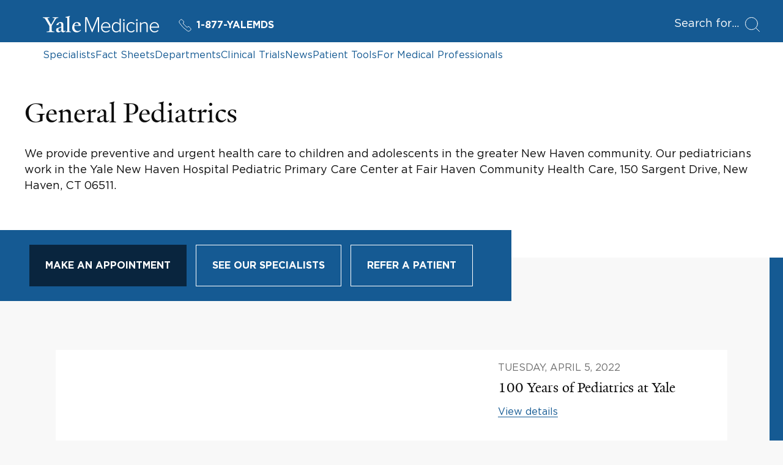

--- FILE ---
content_type: text/html; charset=utf-8
request_url: https://www.yalemedicine.org/departments/general-pediatrics
body_size: 21912
content:



<!DOCTYPE html>
<html lang="en">
<head itemscope itemtype="https://schema.org/SpeakableSpecification">
        <script src="https://assets.adobedtm.com/be4705422c6a/6365b56ecd77/launch-f9a39045ce43.min.js" async></script>

    <title>General Pediatrics | Departments | Yale Medicine</title>
    <meta charset="utf-8" />
    <meta name="viewport" content="width=device-width, initial-scale=1.0" />
    <meta name="format-detection" content="telephone=no">
    <meta http-equiv="X-UA-Compatible" content="IE=EDGE" />
    <meta http-equiv="Accept-CH" content="DPR, Viewport-Width, Width">


    <meta name="title" content="General Pediatrics | Departments | Yale Medicine" />
<meta itemprop="xpath" content="/html/head/meta[@name='title']/@content" />

    <meta name="description" content="We provide preventive and urgent health care to children and adolescents in the greater New Haven community. Our pediatricians work in the Yale New Haven Hospital Pediatric Primary Care Center at Fair Haven Community Health Care, 150 Sargent Drive, New Haven, CT 06511." />
<meta itemprop="xpath" content="/html/head/meta[@name='description']/@content" />

    <meta property="og:title" content="General Pediatrics | Yale Medicine" />

    <meta property="og:description" content="We provide preventive and urgent health care to children and adolescents in the greater New Haven community. Our pediatricians work in the Yale New Haven Hospital Pediatric Primary Care Center at Fair Haven Community Health Care, 150 Sargent Drive, New Haven, CT 06511." />


    <meta property="og:site_name" content="Yale Medicine" />

    <meta property="og:type" content="website" />

    <meta property="og:url" content="https://www.yalemedicine.org/departments/general-pediatrics" />


        <meta property="og:image" content="https://cdn2.yalemedicine.org/icons/ym-icon-800x800.png" />

        <meta property="og:image:width" content="800" />

        <meta property="og:image:height" content="800" />


    

    <meta name="twitter:card" content="summary" />

    <meta name="twitter:site" content="@YaleMed" />

    <meta name="twitter:title" content="General Pediatrics | Yale Medicine" />

    <meta name="twitter:description" content="We provide preventive and urgent health care to children and adolescents in the greater New Haven community. Our pediatricians work in the Yale New Haven Hospital Pediatric Primary Care Center at Fair Haven Community Health Care, 150 Sargent Drive, New Haven, CT 06511." />


        <meta name="twitter:image" content="https://cdn2.yalemedicine.org/icons/ym-icon-800x800.png" />


    

    
    

    <link rel="canonical" href="https://www.yalemedicine.org/departments/general-pediatrics">
    <link rel="apple-touch-icon" sizes="180x180" href="https://cdn2.yalemedicine.org/icons/apple-touch-icon.png" />
    <link rel="icon" type="image/png" href="https://cdn2.yalemedicine.org/icons/favicon-32x32.png" sizes="32x32" />
    <link rel="icon" type="image/png" href="https://cdn2.yalemedicine.org/icons/favicon-16x16.png" sizes="16x16" />
    <link rel="manifest" href="https://cdn2.yalemedicine.org/web-manifests/site.webmanifest" />
    <link rel="shortcut icon" type="image/x-icon" href="https://cdn2.yalemedicine.org/icons/favicon.ico" />
    <meta name="msapplication-TileColor" content="#da532c" />
    <meta name="msapplication-config" content="https://cdn2.yalemedicine.org/browser-configs/browserconfig.xml" />
    <meta name="theme-color" content="#ffffff" />

    <link data-chunk="main" rel="stylesheet" href="https://cdn2.yalemedicine.org/build/main.8afa51a413fefd7d93e1.css" crossorigin="anonymous" />
<link data-chunk="modules-department-details-components-DepartmentIntro-departmentIntro" rel="stylesheet" href="https://cdn2.yalemedicine.org/build/1445.a6567210a7b7cbd89d6f.css" crossorigin="anonymous" />
<link data-chunk="features-video-components-Video-video" rel="stylesheet" href="https://cdn2.yalemedicine.org/build/7555.dfed6f9823f757c6e45a.css" crossorigin="anonymous" />
<link data-chunk="features-generic-content-components-GenericContent-genericContent" rel="stylesheet" href="https://cdn2.yalemedicine.org/build/9317.098267acf80a70bfa6cd.css" crossorigin="anonymous" />
<link data-chunk="modules-department-details-components-DepartmentSubOrganizationListing-departmentSubOrganizationListing" rel="stylesheet" href="https://cdn2.yalemedicine.org/build/1205.d8be3bf73c64e6d023a0.css" crossorigin="anonymous" />
<link data-chunk="features-location-map-components-LocationMap-locationMap" rel="stylesheet" href="https://cdn2.yalemedicine.org/build/9000.65c6bfbbd15f207c2e4d.css" crossorigin="anonymous" />

        <script data-schema="MedicalOrganization" type="application/ld+json">
            {"@type":"MedicalOrganization","name":"General Pediatrics","url":"https://www.yalemedicine.org/departments/general-pediatrics","description":"We provide preventive and urgent health care to children and adolescents in the greater New Haven community. Our pediatricians work in the Yale New Haven Hospital Pediatric Primary Care Center at Fair Haven Community Health Care, 150 Sargent Drive, New Haven, CT 06511.","address":[{"@type":"PostalAddress","addressCountry":"United States","addressLocality":"New Haven","addressRegion":"CT","postalCode":"06520","streetAddress":"Yale Pediatrics-General Pediatrics, P.O. Box 208064","@context":"https://schema.org"}],"workLocation":[{"@type":"Place","name":"Fair Haven Community Health Care","address":{"@type":"PostalAddress","addressCountry":"United States","addressLocality":"New Haven","addressRegion":"CT","postalCode":"06511","streetAddress":"150 Sargent Drive","@context":"https://schema.org"},"@context":"https://schema.org"}],"parentOrganization":{"@type":"MedicalOrganization","name":"Yale Medicine","url":"https://www.yalemedicine.org/","description":"Yale Medicine is the clinical practice of the Yale School of Medicine. We are the largest academic multispecialty practice in New England. Our patients receive care from some of the world’s most renowned doctors.","logo":{"@type":"ImageObject","url":"https://cdn2.yalemedicine.org/icons/favicon-32x32.png","height":60,"width":390},"address":[{"@type":"PostalAddress","addressCountry":"USA","addressLocality":"New Haven","addressRegion":"CT","postalCode":"06520-8055"}],"sameAs":["https://www.facebook.com/YaleMed/","https://www.youtube.com/user/YaleMedicine","https://twitter.com/YaleMed"],"@context":"https://schema.org"},"@context":"https://schema.org"}
        </script>

    <script id="cms-page-metadata" type="text/template">
    </script>

    <link rel="preload" href="https://cdn2.yalemedicine.org/build/GothamHTF-Book.woff2" as="font" type="font/woff2" crossorigin>
    <link rel="preload" href="https://cdn2.yalemedicine.org/build/GothamHTF-Bold.woff2" as="font" type="font/woff2" crossorigin>
    <link rel="preload" href="https://cdn2.yalemedicine.org/build/yalenew-roman-webfont.woff2" as="font" type="font/woff2" crossorigin>

    <link data-chunk="features-location-map-components-LocationMap-locationMap" rel="preload" as="style" href="https://cdn2.yalemedicine.org/build/9000.65c6bfbbd15f207c2e4d.css" crossorigin="anonymous" />
<link data-chunk="modules-department-details-components-DepartmentSubOrganizationListing-departmentSubOrganizationListing" rel="preload" as="style" href="https://cdn2.yalemedicine.org/build/1205.d8be3bf73c64e6d023a0.css" crossorigin="anonymous" />
<link data-chunk="features-generic-content-components-GenericContent-genericContent" rel="preload" as="style" href="https://cdn2.yalemedicine.org/build/9317.098267acf80a70bfa6cd.css" crossorigin="anonymous" />
<link data-chunk="features-video-components-Video-video" rel="preload" as="style" href="https://cdn2.yalemedicine.org/build/7555.dfed6f9823f757c6e45a.css" crossorigin="anonymous" />
<link data-chunk="modules-department-details-components-DepartmentIntro-departmentIntro" rel="preload" as="style" href="https://cdn2.yalemedicine.org/build/1445.a6567210a7b7cbd89d6f.css" crossorigin="anonymous" />
<link data-chunk="main" rel="preload" as="style" href="https://cdn2.yalemedicine.org/build/main.8afa51a413fefd7d93e1.css" crossorigin="anonymous" />
<link data-chunk="main" rel="preload" as="script" href="https://cdn2.yalemedicine.org/build/main.es2015.a2c3c814c822c292f930.js" crossorigin="anonymous" />
<link data-chunk="modules-department-details-components-DepartmentIntro-departmentIntro" rel="preload" as="script" href="https://cdn2.yalemedicine.org/build/1445.es2015.f633787cf78a7a94d6a1.js" crossorigin="anonymous" />
<link data-chunk="features-video-components-Video-video" rel="preload" as="script" href="https://cdn2.yalemedicine.org/build/233.es2015.c6b06b4449b2ab9773a6.js" crossorigin="anonymous" />
<link data-chunk="features-generic-content-components-GenericContent-genericContent" rel="preload" as="script" href="https://cdn2.yalemedicine.org/build/9317.es2015.25faaa95983dd2fef399.js" crossorigin="anonymous" />
<link data-chunk="modules-department-details-components-DepartmentSubOrganizationListing-departmentSubOrganizationListing" rel="preload" as="script" href="https://cdn2.yalemedicine.org/build/1205.es2015.251fb095951c4944eae9.js" crossorigin="anonymous" />
<link data-chunk="features-fact-sheet-common-widget-components-FactSheetListWidget-factSheetListWidget" rel="preload" as="script" href="https://cdn2.yalemedicine.org/build/1485.es2015.04d826927d06ec01b282.js" crossorigin="anonymous" />
<link data-chunk="features-news-common-widget-components-NewsListWidget-newsListWidget" rel="preload" as="script" href="https://cdn2.yalemedicine.org/build/7350.es2015.4418b617b359b04d58ae.js" crossorigin="anonymous" />
<link data-chunk="features-location-map-components-LocationMap-locationMap" rel="preload" as="script" href="https://cdn2.yalemedicine.org/build/7944.es2015.b1fd9f204e6b84e115ce.js" crossorigin="anonymous" />
<link data-chunk="features-location-map-components-LocationMap-locationMap" rel="preload" as="script" href="https://cdn2.yalemedicine.org/build/4522.es2015.cd0b41cfd56bff3391f1.js" crossorigin="anonymous" />
<link data-chunk="features-location-map-components-LocationMap-locationMap" rel="preload" as="script" href="https://cdn2.yalemedicine.org/build/9000.es2015.c719c632a9df5e271ee2.js" crossorigin="anonymous" />
</head>
<body tabindex="-1">
    <!--[if IE]>
        <div aria-hidden="true" class="outdated-browser-warning">
            Your browser is antiquated and no longer supported on this website. Please update your browser or switch to Chrome, Firefox or Safari. <br/>
            You can update your IE here: <br/>
            <a class="outdated-browser-warning__link" href="https://support.microsoft.com/en-us/help/17621/internet-explorer-downloads">https://support.microsoft.com/en-us/help/17621/internet-explorer-downloads</a>
        </div>
    <![endif]-->
    <!--[if !IE]>-->

    

    <div id="app"><div class="page page--departments"><div class="page-layout"><div class="skip-to-main-content-button__container"><span role="navigation" aria-label="Skip to Main Content button"><a href="#page-container" class="skip-button">Skip to Main Content</a></span></div><header class="desktop-header"><div class="desktop-header__top-panel-container"><div class="desktop-header__top-panel"><div class="desktop-header__top-left-panel"><a href="/" class="desktop-header__logo-link" aria-label="Go to Home page"><svg xmlns="http://www.w3.org/2000/svg" data-name="svg-icon--ym-wordmark" viewBox="0 0 326 46.27" focusable="false" class="desktop-header__logo-icon"><path d="M154.38 45.59V8.12l-15.3 37.47h-1.39L122.32 8.12v37.47h-3.59v-42h5.35l14.29 34.95 14.24-34.95H158v42h-3.65ZM177.12 46.27c-8.11 0-13.78-6-13.78-14.51 0-8.11 5.83-14.46 13.27-14.46 6.49 0 13 4.52 13 14.62v1H166.9c.38 6.15 4.65 10.42 10.44 10.42a11.8 11.8 0 0 0 8.76-3.71l.16-.17 1.74 2.23-.12.13a14.2 14.2 0 0 1-10.76 4.45M166.9 30.21h19.36c-.13-4.08-2.79-10-9.71-10-4.55.03-9.24 3.45-9.65 10M313.46 46.27c-8.11 0-13.78-6-13.78-14.51 0-8.11 5.83-14.46 13.27-14.46 6.49 0 13 4.52 13 14.62v1h-22.7c.38 6.15 4.65 10.42 10.44 10.42a11.8 11.8 0 0 0 8.76-3.71l.16-.17 1.77 2.23-.12.13a14.2 14.2 0 0 1-10.8 4.45m-10.21-16.06h19.36c-.13-4.08-2.79-10-9.71-10-4.52.03-9.25 3.45-9.65 10M205.91 46.27c-7.48 0-12.31-5.67-12.31-14.46s4.95-14.51 12.31-14.51a11.56 11.56 0 0 1 9.27 4.7V7.61h3.38v38h-3.38v-3.94a11.81 11.81 0 0 1-9.27 4.6m.51-25.92c-5.58 0-9.32 4.61-9.32 11.46s3.75 11.41 9.32 11.41a10.7 10.7 0 0 0 8.76-4.7V25.16a10.65 10.65 0 0 0-8.76-4.81M228.93 45.59h-3.33V18h3.33zm-1.66-31.5a2.49 2.49 0 0 1-2.45-2.45 2.46 2.46 0 0 1 2.45-2.4 2.4 2.4 0 0 1 2.45 2.4 2.46 2.46 0 0 1-2.45 2.45M265.36 45.59H262V18h3.33v27.59Zm-1.66-31.5a2.49 2.49 0 0 1-2.45-2.45 2.46 2.46 0 0 1 2.45-2.4 2.4 2.4 0 0 1 2.45 2.4 2.46 2.46 0 0 1-2.46 2.45ZM247.84 46.27c-7.76 0-13.39-6.1-13.39-14.51s5.63-14.46 13.39-14.46a11.4 11.4 0 0 1 9.79 4.7l.12.15-2.33 2.07-.14-.22a8.37 8.37 0 0 0-7.28-3.65c-5.92 0-10.06 4.69-10.06 11.41s4.14 11.46 10.06 11.46a8.5 8.5 0 0 0 7.28-3.75l.13-.18 2.33 2.07-.11.15a11.3 11.3 0 0 1-9.79 4.76M294.18 45.59h-3.33V27c0-4.58-2-6.62-6.39-6.62a11.48 11.48 0 0 0-8.65 4.54v20.7h-3.33V18h3.33v3.78a14 14 0 0 1 9.61-4.46c5.81 0 8.76 3 8.76 9zM35.57 9.7 24.68 28v12.39c1.25 3 4.42 3.37 7.46 3.5v1.71H10.82v-1.71c3-.13 6.73-.59 7.72-2.57V28.57L7.46 9.83C5.54 6.67 3.7 5.61 0 5.34V3.63h18.54v1.71c-3.54.2-4.61.86-5.6 1.66l10.29 17.81 10.1-17.75c-1.06-.79-2.44-1.52-5.94-1.72V3.63h15.84v1.71c-3.56.13-5.81 1.32-7.66 4.36M57.22 46.19c-3.56 0-5.28-2.44-5.41-4.16-2.24 2.38-5.15 4.16-7.92 4.16-3.56 0-6.6-2.18-6.6-5.94A10.34 10.34 0 0 1 38.67 35l13.13-4.75v-4.91c0-3-1.39-5.81-4.35-5.81-1.78 0-3.5 2.18-3.63 5.54l-5.94 1v-.66c2-5.94 8.51-8.25 11.68-8.25 6 0 8.18 3.17 8.12 8.05l-.2 13.86c-.07 2.71 1.39 3.37 2.71 3.37 1.06 0 2.11-.66 3.37-1.92v1.92c-1.45 1.71-4 3.76-6.34 3.76M44 35.44a12.7 12.7 0 0 0-.46 3.43c0 2 1.12 4 3.3 4 2 0 3.1-.66 4.88-2l.07-8.91c-1.72.79-5.94 2.64-7.79 3.57M64.15 45.6v-1.52c3-.2 3.83-.86 4.36-2V7.92c0-2.24-.33-3.17-4.88-3.56V3l12.06-3 .4 1.12-1.91 2.38v38.6c.66 1.32 1.91 1.78 4.62 2v1.5zM94.64 46.13c-6.93 0-12.28-5.48-12.28-13.13 0-9.37 5.74-15.77 13.86-15.77 6.53 0 10.16 3.69 10.16 9.57V28l-17.82-.13a21.4 21.4 0 0 0-.2 3.37c0 6.73 4.22 11.15 9.83 11.15 3.37 0 5.08-1.19 7.72-3.43l1 1.52c-3.76 3.43-6.86 5.67-12.27 5.67m.59-26.86c-3.3 0-5.61 2.64-6.4 6.8l11.62-.13c0-3.5-2.18-6.67-5.21-6.67"></path></svg></a><a href="tel:+1-877-925-3637" data-analytics="cta:click:header:yalemds-phone" class="header-ym-phone-link__link" aria-label="Yale Medicine phone number"><svg xmlns="http://www.w3.org/2000/svg" viewBox="0 0 24 24" focusable="false" class="header-ym-phone-link__icon"><path d="M9.086 7.4a2.315 2.315 0 0 0 0-3.271L6.632 1.678a2.313 2.313 0 0 0-3.271 0L2.016 3.024a3.46 3.46 0 0 0-.439 4.365 53.8 53.8 0 0 0 15.034 15.034 3.47 3.47 0 0 0 4.366-.437l1.345-1.346a2.31 2.31 0 0 0 0-3.271l-2.453-2.453a2.31 2.31 0 0 0-3.271 0l-.818.818A55 55 0 0 1 8.268 8.22Z" style="fill:none;stroke:currentColor;stroke-linecap:round;stroke-linejoin:round"></path></svg>1-877-YALEMDS</a></div><div class="desktop-header__search-button-container" aria-hidden="false"><button type="button" class="desktop-header__search-button" tabindex="0"><span class="desktop-header__search-button-label" aria-label="Open Search Modal">Search for</span><svg xmlns="http://www.w3.org/2000/svg" viewBox="0 0 24 24" focusable="false" class="desktop-header__search-icon"><circle cx="10.5" cy="10.5" r="10" style="fill:none;stroke:currentColor;stroke-linecap:round;stroke-linejoin:round"></circle><path d="m23.5 23.5-5.929-5.929" style="fill:none;stroke:currentColor;stroke-linecap:round;stroke-linejoin:round"></path></svg></button></div></div></div><div class="desktop-header__top-links-container"><div class="desktop-header__top-links-wrapper"><nav class="desktop-header-top-links" aria-label="Main Navigation"><a href="/search/specialists" class="desktop-header-top-links__link">Specialists</a><a href="/conditions" class="desktop-header-top-links__link">Fact Sheets</a><a href="/departments" class="desktop-header-top-links__link desktop-header-top-links__link--active">Departments</a><a href="/clinical-trials" class="desktop-header-top-links__link">Clinical Trials</a><a href="/news" class="desktop-header-top-links__link">News</a><a href="/patient-tools" class="desktop-header-top-links__link">Patient Tools</a><a href="/for-medical-professionals" class="desktop-header-top-links__link">For Medical Professionals</a><hr class="desktop-header-top-links__line" aria-hidden="true"/></nav></div></div></header><header class="mobile-header"><div class="mobile-header__top-panel-container"><div class="mobile-header__links-container"><button type="button" class="mobile-header__navigation-menu-button" aria-label="Open Navigation Menu"><svg xmlns="http://www.w3.org/2000/svg" viewBox="0 0 24 24" focusable="false" class="mobile-header__navigation-menu-icon"><path d="M21 7H3M21 12H3M21 17H3" style="fill:none;stroke:currentColor;stroke-linecap:round;stroke-linejoin:round"></path></svg></button><a href="/" class="mobile-header__logo-link" aria-label="Go to Home page"><svg xmlns="http://www.w3.org/2000/svg" data-name="svg-icon--ym-wordmark" viewBox="0 0 326 46.27" focusable="false" class="mobile-header__logo-icon"><path d="M154.38 45.59V8.12l-15.3 37.47h-1.39L122.32 8.12v37.47h-3.59v-42h5.35l14.29 34.95 14.24-34.95H158v42h-3.65ZM177.12 46.27c-8.11 0-13.78-6-13.78-14.51 0-8.11 5.83-14.46 13.27-14.46 6.49 0 13 4.52 13 14.62v1H166.9c.38 6.15 4.65 10.42 10.44 10.42a11.8 11.8 0 0 0 8.76-3.71l.16-.17 1.74 2.23-.12.13a14.2 14.2 0 0 1-10.76 4.45M166.9 30.21h19.36c-.13-4.08-2.79-10-9.71-10-4.55.03-9.24 3.45-9.65 10M313.46 46.27c-8.11 0-13.78-6-13.78-14.51 0-8.11 5.83-14.46 13.27-14.46 6.49 0 13 4.52 13 14.62v1h-22.7c.38 6.15 4.65 10.42 10.44 10.42a11.8 11.8 0 0 0 8.76-3.71l.16-.17 1.77 2.23-.12.13a14.2 14.2 0 0 1-10.8 4.45m-10.21-16.06h19.36c-.13-4.08-2.79-10-9.71-10-4.52.03-9.25 3.45-9.65 10M205.91 46.27c-7.48 0-12.31-5.67-12.31-14.46s4.95-14.51 12.31-14.51a11.56 11.56 0 0 1 9.27 4.7V7.61h3.38v38h-3.38v-3.94a11.81 11.81 0 0 1-9.27 4.6m.51-25.92c-5.58 0-9.32 4.61-9.32 11.46s3.75 11.41 9.32 11.41a10.7 10.7 0 0 0 8.76-4.7V25.16a10.65 10.65 0 0 0-8.76-4.81M228.93 45.59h-3.33V18h3.33zm-1.66-31.5a2.49 2.49 0 0 1-2.45-2.45 2.46 2.46 0 0 1 2.45-2.4 2.4 2.4 0 0 1 2.45 2.4 2.46 2.46 0 0 1-2.45 2.45M265.36 45.59H262V18h3.33v27.59Zm-1.66-31.5a2.49 2.49 0 0 1-2.45-2.45 2.46 2.46 0 0 1 2.45-2.4 2.4 2.4 0 0 1 2.45 2.4 2.46 2.46 0 0 1-2.46 2.45ZM247.84 46.27c-7.76 0-13.39-6.1-13.39-14.51s5.63-14.46 13.39-14.46a11.4 11.4 0 0 1 9.79 4.7l.12.15-2.33 2.07-.14-.22a8.37 8.37 0 0 0-7.28-3.65c-5.92 0-10.06 4.69-10.06 11.41s4.14 11.46 10.06 11.46a8.5 8.5 0 0 0 7.28-3.75l.13-.18 2.33 2.07-.11.15a11.3 11.3 0 0 1-9.79 4.76M294.18 45.59h-3.33V27c0-4.58-2-6.62-6.39-6.62a11.48 11.48 0 0 0-8.65 4.54v20.7h-3.33V18h3.33v3.78a14 14 0 0 1 9.61-4.46c5.81 0 8.76 3 8.76 9zM35.57 9.7 24.68 28v12.39c1.25 3 4.42 3.37 7.46 3.5v1.71H10.82v-1.71c3-.13 6.73-.59 7.72-2.57V28.57L7.46 9.83C5.54 6.67 3.7 5.61 0 5.34V3.63h18.54v1.71c-3.54.2-4.61.86-5.6 1.66l10.29 17.81 10.1-17.75c-1.06-.79-2.44-1.52-5.94-1.72V3.63h15.84v1.71c-3.56.13-5.81 1.32-7.66 4.36M57.22 46.19c-3.56 0-5.28-2.44-5.41-4.16-2.24 2.38-5.15 4.16-7.92 4.16-3.56 0-6.6-2.18-6.6-5.94A10.34 10.34 0 0 1 38.67 35l13.13-4.75v-4.91c0-3-1.39-5.81-4.35-5.81-1.78 0-3.5 2.18-3.63 5.54l-5.94 1v-.66c2-5.94 8.51-8.25 11.68-8.25 6 0 8.18 3.17 8.12 8.05l-.2 13.86c-.07 2.71 1.39 3.37 2.71 3.37 1.06 0 2.11-.66 3.37-1.92v1.92c-1.45 1.71-4 3.76-6.34 3.76M44 35.44a12.7 12.7 0 0 0-.46 3.43c0 2 1.12 4 3.3 4 2 0 3.1-.66 4.88-2l.07-8.91c-1.72.79-5.94 2.64-7.79 3.57M64.15 45.6v-1.52c3-.2 3.83-.86 4.36-2V7.92c0-2.24-.33-3.17-4.88-3.56V3l12.06-3 .4 1.12-1.91 2.38v38.6c.66 1.32 1.91 1.78 4.62 2v1.5zM94.64 46.13c-6.93 0-12.28-5.48-12.28-13.13 0-9.37 5.74-15.77 13.86-15.77 6.53 0 10.16 3.69 10.16 9.57V28l-17.82-.13a21.4 21.4 0 0 0-.2 3.37c0 6.73 4.22 11.15 9.83 11.15 3.37 0 5.08-1.19 7.72-3.43l1 1.52c-3.76 3.43-6.86 5.67-12.27 5.67m.59-26.86c-3.3 0-5.61 2.64-6.4 6.8l11.62-.13c0-3.5-2.18-6.67-5.21-6.67"></path></svg></a><a href="tel:+1-877-925-3637" data-analytics="cta:click:header:yalemds-phone" class="header-ym-phone-link__link" aria-label="Yale Medicine phone number"><svg xmlns="http://www.w3.org/2000/svg" viewBox="0 0 24 24" focusable="false" class="header-ym-phone-link__icon"><path d="M9.086 7.4a2.315 2.315 0 0 0 0-3.271L6.632 1.678a2.313 2.313 0 0 0-3.271 0L2.016 3.024a3.46 3.46 0 0 0-.439 4.365 53.8 53.8 0 0 0 15.034 15.034 3.47 3.47 0 0 0 4.366-.437l1.345-1.346a2.31 2.31 0 0 0 0-3.271l-2.453-2.453a2.31 2.31 0 0 0-3.271 0l-.818.818A55 55 0 0 1 8.268 8.22Z" style="fill:none;stroke:currentColor;stroke-linecap:round;stroke-linejoin:round"></path></svg>1-877-YALEMDS</a></div><div class="mobile-header__search-button-container"><button type="button" class="mobile-header__search-button" aria-label="Open Search Modal"><svg xmlns="http://www.w3.org/2000/svg" viewBox="0 0 24 24" focusable="false" class="mobile-header__search-icon"><circle cx="10.5" cy="10.5" r="10" style="fill:none;stroke:currentColor;stroke-linecap:round;stroke-linejoin:round"></circle><path d="m23.5 23.5-5.929-5.929" style="fill:none;stroke:currentColor;stroke-linecap:round;stroke-linejoin:round"></path></svg></button></div></div></header><main id="page-container" class="page-layout__main page-layout__main--default page-layout__main--departments" tabindex="-1"><div class="sdl-page-content-layout__content sdl-page-content-layout__content--without-sidebar sdl-page-content-layout__content--with-colored-line"><div class="component-wrapper component-wrapper--with-bottom-indent"><section aria-label="General Pediatrics" class="department-intro department-intro--without-image"><div class="department-intro__content-container"><div class="department-intro__content"><h1 class="department-intro__title">General Pediatrics</h1><div class="department-intro__summary"><p>We provide preventive and urgent health care to children and adolescents in the greater New Haven community. Our pediatricians work in the Yale New Haven Hospital Pediatric Primary Care Center at Fair Haven Community Health Care, 150 Sargent Drive, New Haven, CT 06511.</p></div></div><div class="department-intro__buttons-panel-container"><div class="department-intro-buttons-panel"><a href="/search/specialists?departmentId=109199&amp;isAcceptingNewPatients=True&amp;isAvailableForAppointments=True" data-analytics="cta:click:deptintro:bookappointment-dept-General Pediatrics-109199" class="base-button base-button--link button button--primary button--indent--normal department-intro-buttons-panel__button department-intro-buttons-panel__appointment-button" tabindex="0"><span class="button__content"><span class="button__label-container"><span class="button__label">Make an appointment</span><span class="button__label-underline"></span></span></span></a><div class="department-intro-buttons-panel__middle-buttons-container"><a href="/search/specialists?departmentId=109199" class="base-button base-button--link button button--primary button--indent--normal department-intro-buttons-panel__button" tabindex="0"><span class="button__content"><span class="button__label-container"><span class="button__label">See our specialists</span><span class="button__label-underline"></span></span></span></a><a href="/for-medical-professionals" class="base-button base-button--link button button--primary button--indent--normal department-intro-buttons-panel__button" tabindex="0"><span class="button__content"><span class="button__label-container"><span class="button__label">Refer a patient</span><span class="button__label-underline"></span></span></span></a></div></div></div></div></section></div><div class="component-wrapper component-wrapper--with-left-indent component-wrapper--with-right-indent component-wrapper--with-bottom-indent"><article class="video-details" aria-label="100 Years of Pediatrics at Yale"><div class="video-details-player"><div><figure class="video-player video-player--ratio-mode--16to9 video-player--type--internal"><div class="video-player__content"><div></div></div></figure></div></div><div class="video-details-info"><time class="video-details-info__date" dateTime="04/05/2022 2:52:46 PM">Tuesday, April 5, 2022</time><h2 class="video-details-info__title"><span class="text-overflow undefined" style="-webkit-line-clamp:4">100 Years of Pediatrics at Yale</span></h2><div class="video-details-info__action-container"><a href="https://beatrix.yale.edu/api/media/media/7649/urls/progressive-download" class="base-button base-button--link secondary-link secondary-link--book secondary-link--yale-blue video-details-info__action-link" tabindex="0" aria-label="Get more details about 100 Years of Pediatrics at Yale"><span>View details</span></a></div></div></article></div><div class="component-wrapper component-wrapper--with-left-indent component-wrapper--with-right-indent component-wrapper--with-bottom-indent"><section class="generic-content generic-content--with-full-content-width" aria-label="Our Services"><div class="section-title generic-content__subheader generic-content__subheader--level--2"><div class="section-title__text-wrapper"><h2 class="section-title__text">Our Services</h2></div></div><div><div class="generic-paragraph"><div class="generic-paragraph__text"><p>We offer routine vaccinations and wellness exams, screening for childhood illness, and positive parenting support and programs. We also have particular expertise in handling conditions that occur during adolescence.</p> <p>Our physicians are highly trained and committed to advocating for children. In our offices, we see children with Husky or commercial insurance, and offer a sliding scale for those without insurance.</p> <p>In our specialty programs, we treat infants and children with a broad range of childhood problems, including developmental and behavioral disorders.</p></div></div></div></section></div><div class="component-wrapper component-wrapper--with-left-indent component-wrapper--with-right-indent component-wrapper--with-bottom-indent"><section class="department-sub-organization-listing" aria-label="Our Programs"><div class="section-title department-sub-organization-listing__title"><div class="section-title__text-wrapper"><h2 class="section-title__text">Our Programs</h2></div></div><div class="department-sub-organization-listing__content-wrapper"><div class="sub-organization-list sub-organization-list--2--columns"><ul class="sub-organization-list__list" aria-label="Sub Organizations starting with A - D letters"><li class="sub-organization-list__list-item"><a href="/departments/adolescent-medicine" class="base-button base-button--link primary-link" tabindex="0"><span class="primary-link__content-container"><span class="primary-link__icon-container"><svg xmlns="http://www.w3.org/2000/svg" viewBox="0 0 24 24" focusable="false" class="primary-link__icon"><path fill="none" stroke="currentColor" stroke-linecap="round" stroke-linejoin="round" d="m18.5 7.497 5 5-5 5"></path><path fill="currentColor" stroke="currentColor" stroke-linecap="round" stroke-linejoin="round" d="M23.5 12.497H.5"></path></svg></span><span class="primary-link__label">Adolescent Medicine</span></span></a></li><li class="sub-organization-list__list-item"><a href="/departments/developmental-and-behavioral-pediatric-program" class="base-button base-button--link primary-link" tabindex="0"><span class="primary-link__content-container"><span class="primary-link__icon-container"><svg xmlns="http://www.w3.org/2000/svg" viewBox="0 0 24 24" focusable="false" class="primary-link__icon"><path fill="none" stroke="currentColor" stroke-linecap="round" stroke-linejoin="round" d="m18.5 7.497 5 5-5 5"></path><path fill="currentColor" stroke="currentColor" stroke-linecap="round" stroke-linejoin="round" d="M23.5 12.497H.5"></path></svg></span><span class="primary-link__label">Developmental &amp; Behavioral Pediatric Program</span></span></a></li></ul><ul class="sub-organization-list__list" aria-label="Sub Organizations starting with P - P letters"><li class="sub-organization-list__list-item"><a href="/departments/safety-advocacy-and-healing-program" class="base-button base-button--link primary-link" tabindex="0"><span class="primary-link__content-container"><span class="primary-link__icon-container"><svg xmlns="http://www.w3.org/2000/svg" viewBox="0 0 24 24" focusable="false" class="primary-link__icon"><path fill="none" stroke="currentColor" stroke-linecap="round" stroke-linejoin="round" d="m18.5 7.497 5 5-5 5"></path><path fill="currentColor" stroke="currentColor" stroke-linecap="round" stroke-linejoin="round" d="M23.5 12.497H.5"></path></svg></span><span class="primary-link__label">Pediatric Safety, Advocacy, and Healing Program</span></span></a></li></ul></div></div></section></div><div class="component-wrapper component-wrapper--with-left-indent component-wrapper--with-right-indent component-wrapper--with-bottom-indent"><section aria-label="Fact Sheets"><div class="section-title card-grid-title"><div class="section-title__text-wrapper"><h2 class="section-title__text card-grid-title__text">Fact Sheets</h2></div><div class="section-title__payload card-grid-title__payload"><span class="card-grid-title__count-text">Showing 4 of 7</span></div></div><ul class="card-grid card-grid--columns--2"><li class="card-grid__item"><div class="fact-sheet-card fact-sheet-card--large"><a href="/conditions/monkeypox-mpox" class="fact-sheet-card__link fact-sheet-card__link--outline-color-mode--black" aria-label="Mpox (Formerly Monkeypox): Details Link" data-id="7289"><div class="fact-sheet-card__content-container"><h3 class="fact-sheet-card__title">Mpox (Formerly Monkeypox)</h3><p class="fact-sheet-card__description">A disease caused by infection with the monkeypox virus that causes rash and flu-like symptoms.</p></div></a></div></li><li class="card-grid__item"><div class="fact-sheet-card fact-sheet-card--large"><a href="/conditions/croup" class="fact-sheet-card__link fact-sheet-card__link--outline-color-mode--black" aria-label="Croup: Details Link" data-id="7318"><div class="fact-sheet-card__content-container"><h3 class="fact-sheet-card__title">Croup</h3><p class="fact-sheet-card__description">A respiratory infection that mainly affects children and causes a barking cough, hoarseness, and breathing difficulties.</p></div></a></div></li><li class="card-grid__item"><div class="fact-sheet-card fact-sheet-card--large"><a href="/conditions/colds" class="fact-sheet-card__link fact-sheet-card__link--outline-color-mode--black" aria-label="Colds: How to Prevent Them: Details Link" data-id="5731"><div class="fact-sheet-card__content-container"><h3 class="fact-sheet-card__title">Colds: How to Prevent Them</h3><p class="fact-sheet-card__description">The common cold is probably the most universal illness. It is a viral infection of the upper respiratory tract, which includes the nose and throat area.</p></div></a></div></li><li class="card-grid__item"><div class="fact-sheet-card fact-sheet-card--large"><a href="/conditions/osteoarthritis" class="fact-sheet-card__link fact-sheet-card__link--outline-color-mode--black" aria-label="Osteoarthritis: Details Link" data-id="336"><div class="fact-sheet-card__content-container"><h3 class="fact-sheet-card__title">Osteoarthritis</h3><p class="fact-sheet-card__description">Many people develop osteoarthritis as they age. Fortunately, there is wide variety of treatment options that can allow you to continue to pursue the physical activities you enjoy.</p></div></a></div></li></ul><div class="with-more-link__link-container"><a href="/search/conditions?entityType=Department&amp;entityId=109199&amp;q=General%20Pediatrics" class="base-button base-button--link primary-link with-more-link__link" tabindex="0" aria-label="Click To See More Fact Sheets"><span class="primary-link__content-container"><span class="primary-link__icon-container"><svg xmlns="http://www.w3.org/2000/svg" viewBox="0 0 24 24" focusable="false" class="primary-link__icon"><path fill="none" stroke="currentColor" stroke-linecap="round" stroke-linejoin="round" d="m18.5 7.497 5 5-5 5"></path><path fill="currentColor" stroke="currentColor" stroke-linecap="round" stroke-linejoin="round" d="M23.5 12.497H.5"></path></svg></span><span class="primary-link__label">More Fact Sheets</span></span></a></div></section></div><div class="component-wrapper component-wrapper--with-left-indent component-wrapper--with-right-indent component-wrapper--with-bottom-indent"><section aria-label="News"><div class="section-title card-grid-title"><div class="section-title__text-wrapper"><h2 class="section-title__text card-grid-title__text">News</h2></div><div class="section-title__payload card-grid-title__payload"><span class="card-grid-title__count-text">Showing 3 of 7</span></div></div><ul class="card-grid card-grid--columns--3"><li class="card-grid__item"><a href="/news/coughing-kids" class="news-card news-card--size-mode--large news-card--outline-color-mode--black" aria-label="5 Things to Know About Coughing Kids" data-id="205"><div class="news-card__content-container"><div class="news-card__tag"><div class="text-overflow undefined" style="-webkit-line-clamp:2">Family Health</div></div><h3 class="news-card__title"></h3></div><div class="responsive-image-wrapper responsive-image-wrapper--ratio-mode--ratio16x9"><noscript><img title="Dr. Cameron with a patient thumbnail" alt="Dr. Cameron examines her young patient for signs of a congestion." class="cloudinary-image" src="https://ysm-res.cloudinary.com/image/upload/ar_16:9,c_fill,dpr_auto,f_auto,g_faces:auto,q_auto:eco,w_0.5/v1/yms/prod/e81599ac-2a70-4ca6-8078-012557cd35e1"/></noscript></div></a></li><li class="card-grid__item"><a href="/news/monkeypox-mpox-symptoms-treatment" class="news-card news-card--size-mode--large news-card--outline-color-mode--black" aria-label="Mpox: What You Need to Know" data-id="546"><div class="news-card__content-container"><div class="news-card__tag"><div class="text-overflow undefined" style="-webkit-line-clamp:2">Family Health</div></div><h3 class="news-card__title"></h3></div><div class="responsive-image-wrapper responsive-image-wrapper--ratio-mode--ratio16x9"><noscript><img alt="Monkeypox virus test results document" class="cloudinary-image" src="https://ysm-res.cloudinary.com/image/upload/ar_16:9,c_fill,dpr_auto,f_auto,g_faces:auto,q_auto:eco,w_0.5/v1/yms/prod/520d9b4b-fd1d-4999-b1bc-a670b618976b"/></noscript></div></a></li><li class="card-grid__item"><a href="/news/hmpv-your-questions-answered" class="news-card news-card--size-mode--large news-card--outline-color-mode--black" aria-label="HMPV (Human Metapneumovirus): Your Questions Answered" data-id="791"><div class="news-card__content-container"><div class="news-card__tag"><div class="text-overflow undefined" style="-webkit-line-clamp:2">Family Health</div></div><h3 class="news-card__title"></h3></div><div class="responsive-image-wrapper responsive-image-wrapper--ratio-mode--ratio16x9"><noscript><img title="Woman with a cold blowing her nose " alt="Woman with human metapneumovirus (HMPV) blowing her nose" class="cloudinary-image" src="https://ysm-res.cloudinary.com/image/upload/c_crop,x_0,y_157,w_3000,h_1688/ar_16:9,c_fill,dpr_auto,f_auto,g_faces:auto,q_auto:eco,w_0.5/v1/yms/prod/294c0283-14fa-46fb-9d20-1cc73c367edf"/></noscript></div></a></li></ul><div class="with-more-link__link-container"><a href="/search/news?entityType=Department&amp;entityId=109199&amp;q=General%20Pediatrics" class="base-button base-button--link primary-link with-more-link__link" tabindex="0" aria-label="Click To See More News"><span class="primary-link__content-container"><span class="primary-link__icon-container"><svg xmlns="http://www.w3.org/2000/svg" viewBox="0 0 24 24" focusable="false" class="primary-link__icon"><path fill="none" stroke="currentColor" stroke-linecap="round" stroke-linejoin="round" d="m18.5 7.497 5 5-5 5"></path><path fill="currentColor" stroke="currentColor" stroke-linecap="round" stroke-linejoin="round" d="M23.5 12.497H.5"></path></svg></span><span class="primary-link__label">More News</span></span></a></div></section></div><div class="component-wrapper component-wrapper--with-right-side-column-indent component-wrapper--with-bottom-indent"><div aria-hidden="true"><h2 class="location-map__title">Where to find us</h2><div class="location-map__container location-map__container--single"><div class="map-info-window-layer map-info-window-layer--with-index"><div class="map-info-window-layer__content-container"><div class="map-info-window-layer__index">1</div><div class="map-info-window-layer__content map-info-window-layer__content--width"><div class="map-info-window-layer__info-window-wrapper"><address class="location-address-info"><div class="location-address-info__address-title">Fair Haven Community Health Care</div><div class="location-address-info__address-content">150 Sargent Drive</div><div class="location-address-info__address-content">New Haven, CT 06511</div><ul class="location-address-info__phone-container"><li><a href="tel:+12037777411" class="base-button base-button--link secondary-link secondary-link--book secondary-link--yale-blue" tabindex="-1"><span>1-203-777-7411</span></a></li></ul><ul class="location-address-info__link-container"><li class="location-address-info__link-item"><a href="https://www.google.com/maps?directionsMode=driving&amp;daddr=41.2926681,-72.9219715" class="base-button base-button--link secondary-link secondary-link--book secondary-link--yale-blue" tabindex="-1"><span>Directions</span></a></li></ul></address></div></div></div></div><div class="location-map__map-wrapper"><div class="viewport-lazy-loader"></div></div></div></div></div></div></main><footer class="footer"><div class="footer-top-panel__container"><div class="footer-top-panel__panel"><nav aria-label="Helpful links"><ul class="footer-primary-links-list"><li class="footer-primary-links-list__item"><a href="/about-us" data-analytics="nav:click:linkedtext-General Pediatrics | Departments | Yale Medicine-About Us-/about-us:body" class="footer-primary-links-list__link" aria-label="">About Us</a></li><li class="footer-primary-links-list__item"><a href="/about-us/contact-us" data-analytics="nav:click:linkedtext-General Pediatrics | Departments | Yale Medicine-Contact Us-/about-us/contact-us:body" class="footer-primary-links-list__link" aria-label="">Contact Us</a></li><li class="footer-primary-links-list__item"><a href="https://givetoday.yale.edu/campaigns/67232/donations/new" data-analytics="nav:click:linkedtext-General Pediatrics | Departments | Yale Medicine-Donate-https://givetoday.yale.edu/campaigns/67232/donations/new:body" class="footer-primary-links-list__link" aria-label="">Donate</a></li><li class="footer-primary-links-list__item"><a href="/for-medical-professionals" data-analytics="nav:click:linkedtext-General Pediatrics | Departments | Yale Medicine-Referring Doctors-/for-medical-professionals:body" class="footer-primary-links-list__link" aria-label="">Referring Doctors</a></li><li class="footer-primary-links-list__item"><a href="/clinical-keywords" data-analytics="nav:click:linkedtext-General Pediatrics | Departments | Yale Medicine-Clinical Keywords-/clinical-keywords:body" class="footer-primary-links-list__link">Clinical Keywords</a></li></ul></nav><div class="footer-top-panel__metadata-info"><ul aria-label="Connect with us" class="footer-social-media-links-list"><li class="footer-social-media-links-list__item"><a href="https://www.facebook.com/YaleMed/" data-analytics="social:click:social-facebook:footer" class="base-button base-button--link button button--secondary button--indent--none button--with-icon round-button round-button--medium" tabindex="0" aria-label=""><span class="button__content"><span class="button__icon-container round-button__icon-container" aria-hidden="true"><svg xmlns="http://www.w3.org/2000/svg" viewBox="0 0 24 24" focusable="false" class="button__icon"><path d="M17.768 7.5H13.5V5.6a.972.972 0 0 1 1.012-1.1c.418 0 2.988.01 2.988.01V.5h-4.329C9.244.5 8.5 3.474 8.5 5.355V7.5h-3v4h3v12h5v-12h3.851Z" style="fill:none;stroke:currentColor;stroke-linecap:round;stroke-linejoin:round"></path></svg></span></span></a></li><li class="footer-social-media-links-list__item"><a href="https://x.com/YaleMedicine" data-analytics="social:click:social-x:footer" class="base-button base-button--link button button--secondary button--indent--none button--with-icon round-button round-button--medium" tabindex="0" aria-label=""><span class="button__content"><span class="button__icon-container round-button__icon-container" aria-hidden="true"><svg xmlns="http://www.w3.org/2000/svg" viewBox="0 0 24 24" focusable="false" class="button__icon"><path d="M17.294 22.475 1.454 1.453h5.252l15.84 21.022zm4.508-21.022-8.35 8.954M2.198 22.475l8.344-8.948" style="fill:none;stroke:currentColor;stroke-linecap:round;stroke-linejoin:round"></path></svg></span></span></a></li><li class="footer-social-media-links-list__item"><a href="https://www.youtube.com/c/YaleMedicine" data-analytics="social:click:social-youtube:footer" class="base-button base-button--link button button--secondary button--indent--none button--with-icon round-button round-button--medium" tabindex="0" aria-label=""><span class="button__content"><span class="button__icon-container round-button__icon-container footer-social-media-links-list__social-link-icon--youtube" aria-hidden="true"><svg xmlns="http://www.w3.org/2000/svg" xml:space="preserve" viewBox="0 0 256 256" focusable="false" class="button__icon"><path d="M0 0v52.338l46-26.17Zm102.322 68.806c-2.024 7.622-7.988 13.624-15.56 15.661C73.037 88.169 18 88.169 18 88.169s-55.037 0-68.762-3.702c-7.572-2.037-13.536-8.039-15.56-15.661C-70 54.992-70 26.169-70 26.169s0-28.822 3.678-42.637c2.024-7.622 7.988-13.624 15.56-15.662C-37.037-35.831 18-35.831 18-35.831s55.037 0 68.762 3.701c7.572 2.038 13.536 8.04 15.56 15.662C106-2.653 106 26.169 106 26.169s0 28.823-3.678 42.637" style="fill:currentColor;fill-opacity:1;fill-rule:nonzero;stroke:none" transform="matrix(1.33333 0 0 -1.33333 104 162.892)"></path></svg></span></span></a></li><li class="footer-social-media-links-list__item"><a href="https://www.instagram.com/accounts/login/?next=/yalemedicine/" data-analytics="social:click:social-instagram:footer" class="base-button base-button--link button button--secondary button--indent--none button--with-icon round-button round-button--medium" tabindex="0" aria-label=""><span class="button__content"><span class="button__icon-container round-button__icon-container" aria-hidden="true"><svg xmlns="http://www.w3.org/2000/svg" data-name="Layer 1" viewBox="0 0 1000 1000" focusable="false" class="button__icon"><path d="M295.42 6c-53.2 2.51-89.53 11-121.29 23.48-32.87 12.81-60.73 30-88.45 57.82S40.89 143 28.17 175.92c-12.31 31.83-20.65 68.19-23 121.42S2.3 367.68 2.56 503.46 3.42 656.26 6 709.6c2.54 53.19 11 89.51 23.48 121.28 12.83 32.87 30 60.72 57.83 88.45S143 964.09 176 976.83c31.8 12.29 68.17 20.67 121.39 23s70.35 2.87 206.09 2.61 152.83-.86 206.16-3.39S799.1 988 830.88 975.58c32.87-12.86 60.74-30 88.45-57.84s44.77-55.74 57.48-88.68c12.32-31.8 20.69-68.17 23-121.35 2.33-53.37 2.88-70.41 2.62-206.17s-.87-152.78-3.4-206.1-11-89.53-23.47-121.32c-12.85-32.87-30-60.7-57.82-88.45S862 40.87 829.07 28.19c-31.82-12.31-68.17-20.7-121.39-23S637.33 2.3 501.54 2.56 348.75 3.4 295.42 6m5.84 903.88c-48.75-2.12-75.22-10.22-92.86-17-23.36-9-40-19.88-57.58-37.29s-28.38-34.11-37.5-57.42c-6.85-17.64-15.1-44.08-17.38-92.83-2.48-52.69-3-68.51-3.29-202s.22-149.29 2.53-202c2.08-48.71 10.23-75.21 17-92.84 9-23.39 19.84-40 37.29-57.57s34.1-28.39 57.43-37.51c17.62-6.88 44.06-15.06 92.79-17.38 52.73-2.5 68.53-3 202-3.29s149.31.21 202.06 2.53c48.71 2.12 75.22 10.19 92.83 17 23.37 9 40 19.81 57.57 37.29s28.4 34.07 37.52 57.45c6.89 17.57 15.07 44 17.37 92.76 2.51 52.73 3.08 68.54 3.32 202s-.23 149.31-2.54 202c-2.13 48.75-10.21 75.23-17 92.89-9 23.35-19.85 40-37.31 57.56s-34.09 28.38-57.43 37.5c-17.6 6.87-44.07 15.07-92.76 17.39-52.73 2.48-68.53 3-202.05 3.29s-149.27-.25-202-2.53m407.6-674.61a60 60 0 1 0 59.88-60.1 60 60 0 0 0-59.88 60.1M245.77 503c.28 141.8 115.44 256.49 257.21 256.22S759.52 643.8 759.25 502 643.79 245.48 502 245.76 245.5 361.22 245.77 503m90.06-.18a166.67 166.67 0 1 1 167 166.34 166.65 166.65 0 0 1-167-166.34" style="fill:currentColor" transform="translate(-2.5 -2.5)"></path></svg></span></span></a></li><li class="footer-social-media-links-list__item"><a href="https://www.yalemedicine.org/rss/news.xml" data-analytics="social:click:social-rss:footer" class="base-button base-button--link button button--secondary button--indent--none button--with-icon round-button round-button--medium" tabindex="0" aria-label=""><span class="button__content"><span class="button__icon-container round-button__icon-container" aria-hidden="true"><svg xmlns="http://www.w3.org/2000/svg" viewBox="0 0 24 24" focusable="false" class="button__icon"><path fill="none" stroke="currentColor" stroke-linecap="round" stroke-linejoin="round" d="M.5 20.998a2.5 2.5 0 1 0 5 0 2.5 2.5 0 1 0-5 0M23.5 23.5A23 23 0 0 0 .5.5M14.5 23.5a14 14 0 0 0-14-14"></path></svg></span></span></a></li></ul><div class="footer-address"><svg xmlns="http://www.w3.org/2000/svg" viewBox="0 0 24 24" focusable="false" class="footer-address__icon"><path d="M12 .71a7.5 7.5 0 0 1 7.5 7.5c0 3.547-5.5 12.381-7.079 14.85a.5.5 0 0 1-.842 0C10 20.592 4.5 11.757 4.5 8.21A7.5 7.5 0 0 1 12 .71" style="fill:currentColor;stroke:#fff;stroke-linecap:round;stroke-linejoin:round"></path><circle cx="12" cy="8.21" r="3" style="fill:currentColor;stroke:#fff;stroke-linecap:round;stroke-linejoin:round"></circle></svg><address class="footer-address__text-container"><p>333 Cedar St.</p><p>New Haven, CT 06510</p></address></div></div><div class="footer-top-panel__secondary-links"><div class="footer-top-panel__logo-link-container"><a href="/" class="footer-top-panel__logo-link" aria-label="Go to Home page"><svg xmlns="http://www.w3.org/2000/svg" data-name="svg-icon--ym-wordmark" viewBox="0 0 326 46.27" focusable="false" class="footer-top-panel__logo-icon"><path d="M154.38 45.59V8.12l-15.3 37.47h-1.39L122.32 8.12v37.47h-3.59v-42h5.35l14.29 34.95 14.24-34.95H158v42h-3.65ZM177.12 46.27c-8.11 0-13.78-6-13.78-14.51 0-8.11 5.83-14.46 13.27-14.46 6.49 0 13 4.52 13 14.62v1H166.9c.38 6.15 4.65 10.42 10.44 10.42a11.8 11.8 0 0 0 8.76-3.71l.16-.17 1.74 2.23-.12.13a14.2 14.2 0 0 1-10.76 4.45M166.9 30.21h19.36c-.13-4.08-2.79-10-9.71-10-4.55.03-9.24 3.45-9.65 10M313.46 46.27c-8.11 0-13.78-6-13.78-14.51 0-8.11 5.83-14.46 13.27-14.46 6.49 0 13 4.52 13 14.62v1h-22.7c.38 6.15 4.65 10.42 10.44 10.42a11.8 11.8 0 0 0 8.76-3.71l.16-.17 1.77 2.23-.12.13a14.2 14.2 0 0 1-10.8 4.45m-10.21-16.06h19.36c-.13-4.08-2.79-10-9.71-10-4.52.03-9.25 3.45-9.65 10M205.91 46.27c-7.48 0-12.31-5.67-12.31-14.46s4.95-14.51 12.31-14.51a11.56 11.56 0 0 1 9.27 4.7V7.61h3.38v38h-3.38v-3.94a11.81 11.81 0 0 1-9.27 4.6m.51-25.92c-5.58 0-9.32 4.61-9.32 11.46s3.75 11.41 9.32 11.41a10.7 10.7 0 0 0 8.76-4.7V25.16a10.65 10.65 0 0 0-8.76-4.81M228.93 45.59h-3.33V18h3.33zm-1.66-31.5a2.49 2.49 0 0 1-2.45-2.45 2.46 2.46 0 0 1 2.45-2.4 2.4 2.4 0 0 1 2.45 2.4 2.46 2.46 0 0 1-2.45 2.45M265.36 45.59H262V18h3.33v27.59Zm-1.66-31.5a2.49 2.49 0 0 1-2.45-2.45 2.46 2.46 0 0 1 2.45-2.4 2.4 2.4 0 0 1 2.45 2.4 2.46 2.46 0 0 1-2.46 2.45ZM247.84 46.27c-7.76 0-13.39-6.1-13.39-14.51s5.63-14.46 13.39-14.46a11.4 11.4 0 0 1 9.79 4.7l.12.15-2.33 2.07-.14-.22a8.37 8.37 0 0 0-7.28-3.65c-5.92 0-10.06 4.69-10.06 11.41s4.14 11.46 10.06 11.46a8.5 8.5 0 0 0 7.28-3.75l.13-.18 2.33 2.07-.11.15a11.3 11.3 0 0 1-9.79 4.76M294.18 45.59h-3.33V27c0-4.58-2-6.62-6.39-6.62a11.48 11.48 0 0 0-8.65 4.54v20.7h-3.33V18h3.33v3.78a14 14 0 0 1 9.61-4.46c5.81 0 8.76 3 8.76 9zM35.57 9.7 24.68 28v12.39c1.25 3 4.42 3.37 7.46 3.5v1.71H10.82v-1.71c3-.13 6.73-.59 7.72-2.57V28.57L7.46 9.83C5.54 6.67 3.7 5.61 0 5.34V3.63h18.54v1.71c-3.54.2-4.61.86-5.6 1.66l10.29 17.81 10.1-17.75c-1.06-.79-2.44-1.52-5.94-1.72V3.63h15.84v1.71c-3.56.13-5.81 1.32-7.66 4.36M57.22 46.19c-3.56 0-5.28-2.44-5.41-4.16-2.24 2.38-5.15 4.16-7.92 4.16-3.56 0-6.6-2.18-6.6-5.94A10.34 10.34 0 0 1 38.67 35l13.13-4.75v-4.91c0-3-1.39-5.81-4.35-5.81-1.78 0-3.5 2.18-3.63 5.54l-5.94 1v-.66c2-5.94 8.51-8.25 11.68-8.25 6 0 8.18 3.17 8.12 8.05l-.2 13.86c-.07 2.71 1.39 3.37 2.71 3.37 1.06 0 2.11-.66 3.37-1.92v1.92c-1.45 1.71-4 3.76-6.34 3.76M44 35.44a12.7 12.7 0 0 0-.46 3.43c0 2 1.12 4 3.3 4 2 0 3.1-.66 4.88-2l.07-8.91c-1.72.79-5.94 2.64-7.79 3.57M64.15 45.6v-1.52c3-.2 3.83-.86 4.36-2V7.92c0-2.24-.33-3.17-4.88-3.56V3l12.06-3 .4 1.12-1.91 2.38v38.6c.66 1.32 1.91 1.78 4.62 2v1.5zM94.64 46.13c-6.93 0-12.28-5.48-12.28-13.13 0-9.37 5.74-15.77 13.86-15.77 6.53 0 10.16 3.69 10.16 9.57V28l-17.82-.13a21.4 21.4 0 0 0-.2 3.37c0 6.73 4.22 11.15 9.83 11.15 3.37 0 5.08-1.19 7.72-3.43l1 1.52c-3.76 3.43-6.86 5.67-12.27 5.67m.59-26.86c-3.3 0-5.61 2.64-6.4 6.8l11.62-.13c0-3.5-2.18-6.67-5.21-6.67"></path></svg></a></div><ul><li class="footer-secondary-links-list__item"><a href="https://medicine.yale.edu" class="footer-secondary-links-list__link" aria-label="">Yale School of Medicine</a></li><li class="footer-secondary-links-list__item"><a href="https://www.yale.edu" class="footer-secondary-links-list__link" aria-label="">Yale University</a></li><li class="footer-secondary-links-list__item"><div class="footer-secondary-links-list__item-buttons"><button type="button" class="base-button footer-feedback-button" tabindex="0">Website Feedback</button><button type="button" class="base-button footer-secondary-links-list__link footer-secondary-links-list__link--button" tabindex="0">Manage Cookie Preferences</button></div></li></ul></div></div></div><div class="footer-policy-panel__container"><div class="footer-policy-panel__panel"><ul aria-label="Policy links" class="footer-policy-links-list"><li class="footer-policy-links-list__item"><a href="/privacy" class="footer-policy-links-list__link" aria-label="">Terms &amp; Privacy Policies</a></li><li class="footer-policy-links-list__item"><a href="https://medicine.yale.edu/myysm/policies/communications/accessibility/" class="footer-policy-links-list__link" aria-label="Accessibility at the Yale School of Medicine">Accessibility at YSM</a></li><li class="footer-policy-links-list__item"><a href="http://hipaa.yale.edu/patient-rights" class="footer-policy-links-list__link" aria-label="">Patient Rights</a></li><li class="footer-policy-links-list__item"><a href="http://hipaa.yale.edu/" class="footer-policy-links-list__link" aria-label="">HIPAA at Yale</a></li><li class="footer-policy-links-list__item"><a href="https://www.yalemedicine.org/patient-tools/non-discrimination-statement" class="footer-policy-links-list__link" aria-label="">Non-discrimination Statement</a></li></ul><div class="footer-policy-panel__copyright"><small class="footer-policy-panel__copyright-text">Copyright <!-- -->2026<!-- --> Yale Medicine</small></div></div></div></footer><span class="back-to-top-button back-to-top-button--hidden back-to-top-button--without-touch" aria-hidden="true" aria-label="Back To Top" role="navigation"><a data-analytics="utility:click:back-to-top:body" aria-label="Back to top" class="back-to-top-button__button" href="#page-container" tabindex="-1"><svg xmlns="http://www.w3.org/2000/svg" viewBox="0 0 24 24" focusable="false" class="back-to-top-button__arrow"><path d="m12.376 4.658 10.8 12.47a.5.5 0 0 1-.052.707L21.3 19.394a.5.5 0 0 1-.706-.055l-8.4-9.893a.25.25 0 0 0-.381 0l-8.4 9.892a.5.5 0 0 1-.707.056L.881 17.835a.5.5 0 0 1-.052-.707L11.62 4.658a.5.5 0 0 1 .756 0" style="fill:none;stroke:currentColor;stroke-linecap:round;stroke-linejoin:round"></path></svg></a></span></div></div></div>

    <script id='page-data' type='application/json'>{&quot;siteNavigation&quot;:{&quot;homePageLink&quot;:{&quot;url&quot;:&quot;/&quot;,&quot;text&quot;:null,&quot;accessibleText&quot;:null},&quot;topLinks&quot;:[{&quot;url&quot;:&quot;/search/specialists&quot;,&quot;text&quot;:&quot;Specialists&quot;,&quot;accessibleText&quot;:null},{&quot;url&quot;:&quot;/conditions&quot;,&quot;text&quot;:&quot;Fact Sheets&quot;,&quot;accessibleText&quot;:null},{&quot;url&quot;:&quot;/departments&quot;,&quot;text&quot;:&quot;Departments&quot;,&quot;accessibleText&quot;:null},{&quot;url&quot;:&quot;/clinical-trials&quot;,&quot;text&quot;:&quot;Clinical Trials&quot;,&quot;accessibleText&quot;:null},{&quot;url&quot;:&quot;/news&quot;,&quot;text&quot;:&quot;News&quot;,&quot;accessibleText&quot;:null},{&quot;url&quot;:&quot;/patient-tools&quot;,&quot;text&quot;:&quot;Patient Tools&quot;,&quot;accessibleText&quot;:null},{&quot;url&quot;:&quot;/for-medical-professionals&quot;,&quot;text&quot;:&quot;For Medical Professionals&quot;,&quot;accessibleText&quot;:null}],&quot;primaryLinks&quot;:[{&quot;url&quot;:&quot;/about-us&quot;,&quot;text&quot;:&quot;About Us&quot;,&quot;accessibleText&quot;:&quot;&quot;},{&quot;url&quot;:&quot;/about-us/contact-us&quot;,&quot;text&quot;:&quot;Contact Us&quot;,&quot;accessibleText&quot;:&quot;&quot;},{&quot;url&quot;:&quot;https://givetoday.yale.edu/campaigns/67232/donations/new&quot;,&quot;text&quot;:&quot;Donate&quot;,&quot;accessibleText&quot;:&quot;&quot;},{&quot;url&quot;:&quot;/for-medical-professionals&quot;,&quot;text&quot;:&quot;Referring Doctors&quot;,&quot;accessibleText&quot;:&quot;&quot;},{&quot;url&quot;:&quot;/clinical-keywords&quot;,&quot;text&quot;:&quot;Clinical Keywords&quot;,&quot;accessibleText&quot;:null}],&quot;secondaryLinks&quot;:[{&quot;url&quot;:&quot;https://medicine.yale.edu&quot;,&quot;text&quot;:&quot;Yale School of Medicine&quot;,&quot;accessibleText&quot;:&quot;&quot;},{&quot;url&quot;:&quot;https://www.yale.edu&quot;,&quot;text&quot;:&quot;Yale University&quot;,&quot;accessibleText&quot;:&quot;&quot;}],&quot;policyLinks&quot;:[{&quot;url&quot;:&quot;/privacy&quot;,&quot;text&quot;:&quot;Terms &amp; Privacy Policies&quot;,&quot;accessibleText&quot;:&quot;&quot;},{&quot;url&quot;:&quot;https://medicine.yale.edu/myysm/policies/communications/accessibility/&quot;,&quot;text&quot;:&quot;Accessibility at YSM&quot;,&quot;accessibleText&quot;:&quot;Accessibility at the Yale School of Medicine&quot;},{&quot;url&quot;:&quot;http://hipaa.yale.edu/patient-rights&quot;,&quot;text&quot;:&quot;Patient Rights&quot;,&quot;accessibleText&quot;:&quot;&quot;},{&quot;url&quot;:&quot;http://hipaa.yale.edu/&quot;,&quot;text&quot;:&quot;HIPAA at Yale&quot;,&quot;accessibleText&quot;:&quot;&quot;},{&quot;url&quot;:&quot;https://www.yalemedicine.org/patient-tools/non-discrimination-statement&quot;,&quot;text&quot;:&quot;Non-discrimination Statement&quot;,&quot;accessibleText&quot;:&quot;&quot;}],&quot;socialMediaLinks&quot;:[{&quot;url&quot;:&quot;https://www.facebook.com/YaleMed/&quot;,&quot;text&quot;:&quot;Facebook&quot;,&quot;accessibleText&quot;:&quot;&quot;},{&quot;url&quot;:&quot;https://x.com/YaleMedicine&quot;,&quot;text&quot;:&quot;X&quot;,&quot;accessibleText&quot;:&quot;&quot;},{&quot;url&quot;:&quot;https://www.youtube.com/c/YaleMedicine&quot;,&quot;text&quot;:&quot;Youtube&quot;,&quot;accessibleText&quot;:&quot;&quot;},{&quot;url&quot;:&quot;https://www.instagram.com/accounts/login/?next=/yalemedicine/&quot;,&quot;text&quot;:&quot;Instagram&quot;,&quot;accessibleText&quot;:&quot;&quot;},{&quot;url&quot;:&quot;https://www.yalemedicine.org/rss/news.xml&quot;,&quot;text&quot;:&quot;RSS&quot;,&quot;accessibleText&quot;:&quot;&quot;}],&quot;address&quot;:{&quot;id&quot;:0,&quot;officeName&quot;:null,&quot;name&quot;:null,&quot;addressLine1&quot;:&quot;333 Cedar St.&quot;,&quot;addressLine2&quot;:null,&quot;city&quot;:&quot;New Haven&quot;,&quot;region&quot;:&quot;CT&quot;,&quot;country&quot;:null,&quot;postalCode&quot;:&quot;06510&quot;}},&quot;mainComponents&quot;:[{&quot;key&quot;:&quot;DepartmentIntro&quot;,&quot;isHeadingGroupComponent&quot;:false,&quot;model&quot;:{&quot;id&quot;:109199,&quot;title&quot;:&quot;General Pediatrics&quot;,&quot;subtitle&quot;:null,&quot;summaryHtml&quot;:&quot;&lt;p&gt;We provide preventive and urgent health care to children and adolescents in the greater New Haven community. Our pediatricians work in the Yale New Haven Hospital Pediatric Primary Care Center at Fair Haven Community Health Care, 150 Sargent Drive, New Haven, CT 06511.&lt;/p&gt;&quot;,&quot;imageUrl&quot;:null,&quot;navigationLinks&quot;:null,&quot;appointmentLink&quot;:{&quot;url&quot;:&quot;/search/specialists?departmentId=109199&amp;isAcceptingNewPatients=True&amp;isAvailableForAppointments=True&quot;,&quot;text&quot;:&quot;Make an appointment&quot;,&quot;accessibleText&quot;:null},&quot;specialistsLink&quot;:{&quot;url&quot;:&quot;/search/specialists?departmentId=109199&quot;,&quot;text&quot;:&quot;See our specialists&quot;,&quot;accessibleText&quot;:null},&quot;referPatientLink&quot;:{&quot;url&quot;:&quot;/for-medical-professionals&quot;,&quot;text&quot;:&quot;Refer a patient&quot;,&quot;accessibleText&quot;:null},&quot;editUrl&quot;:null}},{&quot;key&quot;:&quot;Video&quot;,&quot;isHeadingGroupComponent&quot;:false,&quot;model&quot;:{&quot;id&quot;:7649,&quot;title&quot;:&quot;100 Years of Pediatrics at Yale&quot;,&quot;credits&quot;:&quot;Yale School of Medicine&quot;,&quot;description&quot;:null,&quot;videoUrl&quot;:&quot;https://beatrix.yale.edu/api/media/media/7649/urls/progressive-download&quot;,&quot;thumbnailUrl&quot;:&quot;https://ysm-res.cloudinary.com/image/upload/v1/yms/prod/ab8ac2e7-8a2d-4a0e-88a9-fe43f3f6f42d&quot;,&quot;adaptiveStreamingUrl&quot;:&quot;https://beatrix.yale.edu/api/media/media/7649/urls/adaptive-streaming&quot;,&quot;progressiveDownloadUrl&quot;:&quot;https://beatrix.yale.edu/api/media/media/7649/urls/progressive-download&quot;,&quot;uploadDate&quot;:&quot;2022-04-05T14:52:46.293Z&quot;,&quot;videoType&quot;:&quot;internal&quot;,&quot;duration&quot;:&quot;00:05:31&quot;,&quot;shareUrl&quot;:&quot;/videos/pediatrics-at-yale-centennial&quot;,&quot;transcriptUrl&quot;:&quot;https://feeds.beatrix.yale.edu/api/transcripts/7649/webvtt&quot;}},{&quot;key&quot;:&quot;GenericContent&quot;,&quot;isHeadingGroupComponent&quot;:false,&quot;model&quot;:{&quot;title&quot;:&quot;Our Services&quot;,&quot;subtitle&quot;:&quot;&quot;,&quot;paragraphs&quot;:[{&quot;heading&quot;:&quot;&quot;,&quot;text&quot;:&quot;&lt;p&gt;We offer routine vaccinations and wellness exams, screening for childhood illness, and positive parenting support and programs. We also have particular expertise in handling conditions that occur during adolescence.&lt;/p&gt; &lt;p&gt;Our physicians are highly trained and committed to advocating for children. In our offices, we see children with Husky or commercial insurance, and offer a sliding scale for those without insurance.&lt;/p&gt; &lt;p&gt;In our specialty programs, we treat infants and children with a broad range of childhood problems, including developmental and behavioral disorders.&lt;/p&gt;&quot;,&quot;photo&quot;:null,&quot;photoAlignment&quot;:&quot;right&quot;}],&quot;relatedLinks&quot;:[]}},{&quot;key&quot;:&quot;DepartmentSubOrganizationListing&quot;,&quot;isHeadingGroupComponent&quot;:false,&quot;model&quot;:{&quot;title&quot;:&quot;Our Programs&quot;,&quot;description&quot;:&quot;&quot;,&quot;subOrganizations&quot;:[{&quot;children&quot;:[],&quot;id&quot;:121767,&quot;title&quot;:&quot;Adolescent Medicine&quot;,&quot;url&quot;:&quot;/departments/adolescent-medicine&quot;},{&quot;children&quot;:[],&quot;id&quot;:116059,&quot;title&quot;:&quot;Developmental &amp; Behavioral Pediatric Program&quot;,&quot;url&quot;:&quot;/departments/developmental-and-behavioral-pediatric-program&quot;},{&quot;children&quot;:[],&quot;id&quot;:109727,&quot;title&quot;:&quot;Pediatric Safety, Advocacy, and Healing Program&quot;,&quot;url&quot;:&quot;/departments/safety-advocacy-and-healing-program&quot;}]}},{&quot;key&quot;:&quot;FactSheetListWidget&quot;,&quot;isHeadingGroupComponent&quot;:false,&quot;model&quot;:{&quot;factSheets&quot;:{&quot;title&quot;:null,&quot;items&quot;:[{&quot;id&quot;:7289,&quot;title&quot;:&quot;Mpox (Formerly Monkeypox)&quot;,&quot;plainTextTitle&quot;:&quot;Mpox (Formerly Monkeypox)&quot;,&quot;url&quot;:&quot;/conditions/monkeypox-mpox&quot;,&quot;description&quot;:&quot;A disease caused by infection with the monkeypox virus that causes rash and flu-like symptoms.&quot;,&quot;score&quot;:&quot;6&quot;},{&quot;id&quot;:7318,&quot;title&quot;:&quot;Croup&quot;,&quot;plainTextTitle&quot;:&quot;Croup&quot;,&quot;url&quot;:&quot;/conditions/croup&quot;,&quot;description&quot;:&quot;A respiratory infection that mainly affects children and causes a barking cough, hoarseness, and breathing difficulties.&quot;,&quot;score&quot;:&quot;5&quot;},{&quot;id&quot;:5731,&quot;title&quot;:&quot;Colds: How to Prevent Them&quot;,&quot;plainTextTitle&quot;:&quot;Colds: How to Prevent Them&quot;,&quot;url&quot;:&quot;/conditions/colds&quot;,&quot;description&quot;:&quot;The common cold is probably the most universal illness. It is a viral infection of the upper respiratory tract, which includes the nose and throat area.&quot;,&quot;score&quot;:&quot;4&quot;},{&quot;id&quot;:336,&quot;title&quot;:&quot;Osteoarthritis&quot;,&quot;plainTextTitle&quot;:&quot;Osteoarthritis&quot;,&quot;url&quot;:&quot;/conditions/osteoarthritis&quot;,&quot;description&quot;:&quot;Many people develop osteoarthritis as they age. Fortunately, there is wide variety of treatment options that can allow you to continue to pursue the physical activities you enjoy.&quot;,&quot;score&quot;:&quot;3&quot;}],&quot;totalCount&quot;:7,&quot;moreLinkUrl&quot;:&quot;/search/conditions?entityType=Department&amp;entityId=109199&amp;q=General%20Pediatrics&quot;,&quot;source&quot;:&quot;ccm&quot;,&quot;moreLinkLabel&quot;:null}}},{&quot;key&quot;:&quot;NewsListWidget&quot;,&quot;isHeadingGroupComponent&quot;:false,&quot;model&quot;:{&quot;news&quot;:{&quot;title&quot;:null,&quot;items&quot;:[{&quot;id&quot;:205,&quot;title&quot;:&quot;5 Things to Know About Coughing Kids&quot;,&quot;plainTextTitle&quot;:&quot;5 Things to Know About Coughing Kids&quot;,&quot;summary&quot;:&quot;Worried about your child&#x27;s cough that won&#x27;t seem to go away? Coughing&#x2014;usually&#x2014;is a good thing. Pediatric specialists explain why and offer solutions.&quot;,&quot;url&quot;:&quot;/news/coughing-kids&quot;,&quot;bylineDate&quot;:&quot;2017-12-20T19:00:00&quot;,&quot;tags&quot;:[&quot;Family Health&quot;],&quot;authors&quot;:[{&quot;name&quot;:&quot;Carrie MacMillan&quot;,&quot;email&quot;:&quot;carrie.macmillan@yale.edu&quot;,&quot;url&quot;:null}],&quot;score&quot;:&quot;6&quot;,&quot;hasVideo&quot;:false,&quot;clickId&quot;:null,&quot;image&quot;:{&quot;url&quot;:&quot;https://ysm-res.cloudinary.com/image/upload/v1/yms/prod/ec9f10bc-7a32-4770-9c0c-44491aeb1052&quot;,&quot;title&quot;:&quot;Dr. Cameron with a patient thumbnail&quot;,&quot;altText&quot;:&quot;Dr. Cameron examines her young patient for signs of a congestion.&quot;,&quot;imageVariants&quot;:[{&quot;dimension&quot;:&quot;Rectangle&quot;,&quot;url&quot;:&quot;https://ysm-res.cloudinary.com/image/upload/v1/yms/prod/e81599ac-2a70-4ca6-8078-012557cd35e1&quot;,&quot;width&quot;:3000,&quot;height&quot;:1688,&quot;aspectRatio&quot;:&quot;ratio16x9&quot;},{&quot;dimension&quot;:&quot;Rectangle&quot;,&quot;url&quot;:&quot;https://ysm-res.cloudinary.com/image/upload/v1/yms/prod/7868a4d9-9f8f-44a4-979c-1a3bc606d11b&quot;,&quot;width&quot;:3000,&quot;height&quot;:2000,&quot;aspectRatio&quot;:&quot;ratio3x2&quot;},{&quot;dimension&quot;:&quot;Rectangle&quot;,&quot;url&quot;:&quot;https://ysm-res.cloudinary.com/image/upload/v1/yms/prod/04b5cb80-bf35-45b2-8f0c-b874045f367c&quot;,&quot;width&quot;:1334,&quot;height&quot;:2000,&quot;aspectRatio&quot;:&quot;ratio2x3&quot;},{&quot;dimension&quot;:&quot;Square&quot;,&quot;url&quot;:&quot;https://ysm-res.cloudinary.com/image/upload/v1/yms/prod/815e69ea-ce64-4762-afe7-9f2185f63d9d&quot;,&quot;width&quot;:2000,&quot;height&quot;:2000,&quot;aspectRatio&quot;:&quot;ratio1x1&quot;}]}},{&quot;id&quot;:546,&quot;title&quot;:&quot;Mpox: What You Need to Know&quot;,&quot;plainTextTitle&quot;:&quot;Mpox: What You Need to Know&quot;,&quot;summary&quot;:&quot;A Yale Medicine infectious diseases specialist discusses mpox and what the public should know about symptoms and treatment.&quot;,&quot;url&quot;:&quot;/news/monkeypox-mpox-symptoms-treatment&quot;,&quot;bylineDate&quot;:&quot;2025-10-27T20:00:00&quot;,&quot;tags&quot;:[&quot;Family Health&quot;],&quot;authors&quot;:[{&quot;name&quot;:&quot;Carrie MacMillan&quot;,&quot;email&quot;:&quot;carrie.macmillan@yale.edu&quot;,&quot;url&quot;:null}],&quot;score&quot;:&quot;5&quot;,&quot;hasVideo&quot;:false,&quot;clickId&quot;:null,&quot;image&quot;:{&quot;url&quot;:&quot;https://ysm-res.cloudinary.com/image/upload/v1/yms/prod/abaea67a-2fa2-4f91-8ccf-b787a5bae095&quot;,&quot;title&quot;:null,&quot;altText&quot;:&quot;Monkeypox virus test results document&quot;,&quot;imageVariants&quot;:[{&quot;dimension&quot;:&quot;Rectangle&quot;,&quot;url&quot;:&quot;https://ysm-res.cloudinary.com/image/upload/v1/yms/prod/520d9b4b-fd1d-4999-b1bc-a670b618976b&quot;,&quot;width&quot;:3000,&quot;height&quot;:1688,&quot;aspectRatio&quot;:&quot;ratio16x9&quot;},{&quot;dimension&quot;:&quot;Rectangle&quot;,&quot;url&quot;:&quot;https://ysm-res.cloudinary.com/image/upload/v1/yms/prod/d86c602b-67b3-40d3-922b-0a887b046d0e&quot;,&quot;width&quot;:3000,&quot;height&quot;:2000,&quot;aspectRatio&quot;:&quot;ratio3x2&quot;},{&quot;dimension&quot;:&quot;Rectangle&quot;,&quot;url&quot;:&quot;https://ysm-res.cloudinary.com/image/upload/v1/yms/prod/17d57b08-b40a-436b-be1d-bf72b83e6853&quot;,&quot;width&quot;:1334,&quot;height&quot;:2001,&quot;aspectRatio&quot;:&quot;ratio2x3&quot;},{&quot;dimension&quot;:&quot;Square&quot;,&quot;url&quot;:&quot;https://ysm-res.cloudinary.com/image/upload/v1/yms/prod/e28359a7-0068-485c-b7b6-3754a24f6673&quot;,&quot;width&quot;:2001,&quot;height&quot;:2001,&quot;aspectRatio&quot;:&quot;ratio1x1&quot;}]}},{&quot;id&quot;:791,&quot;title&quot;:&quot;HMPV (Human Metapneumovirus): Your Questions Answered&quot;,&quot;plainTextTitle&quot;:&quot;HMPV (Human Metapneumovirus): Your Questions Answered&quot;,&quot;summary&quot;:&quot;A Yale Medicine specialist discusses human metapneumovirus (HMPV), a virus that causes the common cold.&quot;,&quot;url&quot;:&quot;/news/hmpv-your-questions-answered&quot;,&quot;bylineDate&quot;:&quot;2025-02-06T19:00:00&quot;,&quot;tags&quot;:[&quot;Family Health&quot;],&quot;authors&quot;:[{&quot;name&quot;:&quot;Carrie MacMillan&quot;,&quot;email&quot;:&quot;carrie.macmillan@yale.edu&quot;,&quot;url&quot;:null}],&quot;score&quot;:&quot;4&quot;,&quot;hasVideo&quot;:false,&quot;clickId&quot;:null,&quot;image&quot;:{&quot;url&quot;:&quot;https://ysm-res.cloudinary.com/image/upload/v1/yms/prod/294c0283-14fa-46fb-9d20-1cc73c367edf&quot;,&quot;title&quot;:&quot;Woman with a cold blowing her nose &quot;,&quot;altText&quot;:&quot;Woman with human metapneumovirus (HMPV) blowing her nose&quot;,&quot;imageVariants&quot;:[{&quot;dimension&quot;:&quot;Rectangle&quot;,&quot;url&quot;:&quot;https://ysm-res.cloudinary.com/image/upload/c_crop,x_0,y_0,w_3000,h_2000/v1/yms/prod/294c0283-14fa-46fb-9d20-1cc73c367edf&quot;,&quot;width&quot;:3000,&quot;height&quot;:2000,&quot;aspectRatio&quot;:&quot;ratio3x2&quot;},{&quot;dimension&quot;:&quot;Rectangle&quot;,&quot;url&quot;:&quot;https://ysm-res.cloudinary.com/image/upload/c_crop,x_833,y_0,w_1334,h_2001/v1/yms/prod/294c0283-14fa-46fb-9d20-1cc73c367edf&quot;,&quot;width&quot;:1334,&quot;height&quot;:2001,&quot;aspectRatio&quot;:&quot;ratio2x3&quot;},{&quot;dimension&quot;:&quot;Rectangle&quot;,&quot;url&quot;:&quot;https://ysm-res.cloudinary.com/image/upload/c_crop,x_0,y_157,w_3000,h_1688/v1/yms/prod/294c0283-14fa-46fb-9d20-1cc73c367edf&quot;,&quot;width&quot;:3000,&quot;height&quot;:1688,&quot;aspectRatio&quot;:&quot;ratio16x9&quot;},{&quot;dimension&quot;:&quot;Square&quot;,&quot;url&quot;:&quot;https://ysm-res.cloudinary.com/image/upload/c_crop,x_500,y_0,w_2001,h_2001/v1/yms/prod/294c0283-14fa-46fb-9d20-1cc73c367edf&quot;,&quot;width&quot;:2001,&quot;height&quot;:2001,&quot;aspectRatio&quot;:&quot;ratio1x1&quot;},{&quot;dimension&quot;:&quot;Rectangle&quot;,&quot;url&quot;:&quot;https://ysm-res.cloudinary.com/image/upload/c_crop,x_0,y_286,w_3000,h_1429/v1/yms/prod/294c0283-14fa-46fb-9d20-1cc73c367edf&quot;,&quot;width&quot;:3000,&quot;height&quot;:1429,&quot;aspectRatio&quot;:&quot;ratio21x10&quot;}]}}],&quot;totalCount&quot;:7,&quot;moreLinkUrl&quot;:&quot;/search/news?entityType=Department&amp;entityId=109199&amp;q=General%20Pediatrics&quot;,&quot;source&quot;:&quot;ccm&quot;,&quot;moreLinkLabel&quot;:null}}},{&quot;key&quot;:&quot;LocationMap&quot;,&quot;isHeadingGroupComponent&quot;:false,&quot;model&quot;:{&quot;title&quot;:null,&quot;type&quot;:&quot;organization&quot;,&quot;locationAddresses&quot;:[{&quot;id&quot;:2522,&quot;address&quot;:{&quot;id&quot;:2522,&quot;officeName&quot;:&quot;Fair Haven Community Health Care&quot;,&quot;name&quot;:&quot;150 Sargent Drive&quot;,&quot;addressLine1&quot;:&quot;150 Sargent Drive&quot;,&quot;addressLine2&quot;:&quot;&quot;,&quot;city&quot;:&quot;New Haven&quot;,&quot;region&quot;:&quot;CT&quot;,&quot;country&quot;:&quot;United States&quot;,&quot;postalCode&quot;:&quot;06511&quot;},&quot;phones&quot;:[{&quot;phoneNumber&quot;:&quot;&#x2B;12037777411&quot;,&quot;extension&quot;:null}],&quot;geoPoint&quot;:{&quot;latitude&quot;:41.2926681,&quot;longitude&quot;:-72.9219715}}]}}],&quot;sidebarComponents&quot;:[],&quot;structuredData&quot;:[{&quot;schemaName&quot;:&quot;MedicalOrganization&quot;,&quot;jsonData&quot;:&quot;{\&quot;@type\&quot;:\&quot;MedicalOrganization\&quot;,\&quot;name\&quot;:\&quot;General Pediatrics\&quot;,\&quot;url\&quot;:\&quot;https://www.yalemedicine.org/departments/general-pediatrics\&quot;,\&quot;description\&quot;:\&quot;We provide preventive and urgent health care to children and adolescents in the greater New Haven community. Our pediatricians work in the Yale New Haven Hospital Pediatric Primary Care Center at Fair Haven Community Health Care, 150 Sargent Drive, New Haven, CT 06511.\&quot;,\&quot;address\&quot;:[{\&quot;@type\&quot;:\&quot;PostalAddress\&quot;,\&quot;addressCountry\&quot;:\&quot;United States\&quot;,\&quot;addressLocality\&quot;:\&quot;New Haven\&quot;,\&quot;addressRegion\&quot;:\&quot;CT\&quot;,\&quot;postalCode\&quot;:\&quot;06520\&quot;,\&quot;streetAddress\&quot;:\&quot;Yale Pediatrics-General Pediatrics, P.O. Box 208064\&quot;,\&quot;@context\&quot;:\&quot;https://schema.org\&quot;}],\&quot;workLocation\&quot;:[{\&quot;@type\&quot;:\&quot;Place\&quot;,\&quot;name\&quot;:\&quot;Fair Haven Community Health Care\&quot;,\&quot;address\&quot;:{\&quot;@type\&quot;:\&quot;PostalAddress\&quot;,\&quot;addressCountry\&quot;:\&quot;United States\&quot;,\&quot;addressLocality\&quot;:\&quot;New Haven\&quot;,\&quot;addressRegion\&quot;:\&quot;CT\&quot;,\&quot;postalCode\&quot;:\&quot;06511\&quot;,\&quot;streetAddress\&quot;:\&quot;150 Sargent Drive\&quot;,\&quot;@context\&quot;:\&quot;https://schema.org\&quot;},\&quot;@context\&quot;:\&quot;https://schema.org\&quot;}],\&quot;parentOrganization\&quot;:{\&quot;@type\&quot;:\&quot;MedicalOrganization\&quot;,\&quot;name\&quot;:\&quot;Yale Medicine\&quot;,\&quot;url\&quot;:\&quot;https://www.yalemedicine.org/\&quot;,\&quot;description\&quot;:\&quot;Yale Medicine is the clinical practice of the Yale School of Medicine. We are the largest academic multispecialty practice in New England. Our patients receive care from some of the world&#x2019;s most renowned doctors.\&quot;,\&quot;logo\&quot;:{\&quot;@type\&quot;:\&quot;ImageObject\&quot;,\&quot;url\&quot;:\&quot;https://cdn2.yalemedicine.org/icons/favicon-32x32.png\&quot;,\&quot;height\&quot;:60,\&quot;width\&quot;:390},\&quot;address\&quot;:[{\&quot;@type\&quot;:\&quot;PostalAddress\&quot;,\&quot;addressCountry\&quot;:\&quot;USA\&quot;,\&quot;addressLocality\&quot;:\&quot;New Haven\&quot;,\&quot;addressRegion\&quot;:\&quot;CT\&quot;,\&quot;postalCode\&quot;:\&quot;06520-8055\&quot;}],\&quot;sameAs\&quot;:[\&quot;https://www.facebook.com/YaleMed/\&quot;,\&quot;https://www.youtube.com/user/YaleMedicine\&quot;,\&quot;https://twitter.com/YaleMed\&quot;],\&quot;@context\&quot;:\&quot;https://schema.org\&quot;},\&quot;@context\&quot;:\&quot;https://schema.org\&quot;}&quot;}],&quot;metaData&quot;:{&quot;title&quot;:&quot;General Pediatrics | Departments | Yale Medicine&quot;},&quot;cmsPageMetaData&quot;:{&quot;id&quot;:19603,&quot;lastPublishedDate&quot;:&quot;2025-04-01T16:07:39.1037933Z&quot;,&quot;editPageUrl&quot;:&quot;/ym-new/departments/109199&quot;},&quot;announcement&quot;:null}</script>
    <script>window['APP_SETTINGS'] = {"isSharePanelEnabled":true,"isPdfDownloadingEnabled":true,"isPageViewAnalyticsEnabled":false,"isSearchAnalyticsEnabled":true,"isSearchFeedbackEnabled":false,"isCjaEnabled":true,"socialMedia":{"facebookAppId":"1105497266179163","twitterSite":"@YaleMed"},"cdnUrl":"https://cdn2.yalemedicine.org","showSearchDebugInfo":false,"captchaKey":"3d309d1a-d62c-40dd-8c56-5c37274a6994","isSchedulingWidgetEnabled":true,"widgetUrl":"https://ymsched.ynhhs.org/mychart-prd","siteimproveScriptUrl":"https://siteimproveanalytics.com/js/siteanalyze_373.js","radarKey":"prj_live_pk_e9bc38cc9ac871b02332c0d599d7a893c03ad94d","mediaStatistics":{"baseUrl":"https://media-statistics-prod.ysmdevs.com","apiKey":"249c64e3-d0cc-45ed-97a0-5d3106411485","isEnabled":true}};</script>
    <noscript id="modern__LOADABLE_REQUIRED_CHUNKS__">[1445,233,9317,1205,1485,7350,7944,4522,9000]</noscript><noscript id="modern__LOADABLE_REQUIRED_CHUNKS___ext">{"namedChunks":["modules-department-details-components-DepartmentIntro-departmentIntro","features-video-components-Video-video","features-generic-content-components-GenericContent-genericContent","modules-department-details-components-DepartmentSubOrganizationListing-departmentSubOrganizationListing","features-fact-sheet-common-widget-components-FactSheetListWidget-factSheetListWidget","features-news-common-widget-components-NewsListWidget-newsListWidget","features-location-map-components-LocationMap-locationMap"]}</noscript>
<script async data-chunk="main" src="https://cdn2.yalemedicine.org/build/main.es2015.a2c3c814c822c292f930.js" type="module" crossorigin="anonymous"></script>
<script async data-chunk="modules-department-details-components-DepartmentIntro-departmentIntro" src="https://cdn2.yalemedicine.org/build/1445.es2015.f633787cf78a7a94d6a1.js" type="module" crossorigin="anonymous"></script>
<script async data-chunk="features-video-components-Video-video" src="https://cdn2.yalemedicine.org/build/233.es2015.c6b06b4449b2ab9773a6.js" type="module" crossorigin="anonymous"></script>
<script async data-chunk="features-generic-content-components-GenericContent-genericContent" src="https://cdn2.yalemedicine.org/build/9317.es2015.25faaa95983dd2fef399.js" type="module" crossorigin="anonymous"></script>
<script async data-chunk="modules-department-details-components-DepartmentSubOrganizationListing-departmentSubOrganizationListing" src="https://cdn2.yalemedicine.org/build/1205.es2015.251fb095951c4944eae9.js" type="module" crossorigin="anonymous"></script>
<script async data-chunk="features-fact-sheet-common-widget-components-FactSheetListWidget-factSheetListWidget" src="https://cdn2.yalemedicine.org/build/1485.es2015.04d826927d06ec01b282.js" type="module" crossorigin="anonymous"></script>
<script async data-chunk="features-news-common-widget-components-NewsListWidget-newsListWidget" src="https://cdn2.yalemedicine.org/build/7350.es2015.4418b617b359b04d58ae.js" type="module" crossorigin="anonymous"></script>
<script async data-chunk="features-location-map-components-LocationMap-locationMap" src="https://cdn2.yalemedicine.org/build/7944.es2015.b1fd9f204e6b84e115ce.js" type="module" crossorigin="anonymous"></script>
<script async data-chunk="features-location-map-components-LocationMap-locationMap" src="https://cdn2.yalemedicine.org/build/4522.es2015.cd0b41cfd56bff3391f1.js" type="module" crossorigin="anonymous"></script>
<script async data-chunk="features-location-map-components-LocationMap-locationMap" src="https://cdn2.yalemedicine.org/build/9000.es2015.c719c632a9df5e271ee2.js" type="module" crossorigin="anonymous"></script>
    <!--<![endif]-->

            <!--YMS Id: 109199-->
            <!--Title: General Pediatrics-->

        <script src="https://ymsched.ynhhs.org/mychart-prd/Scripts/lib/Widget/widget_sdk.js"></script>

        <script async type="text/plain" data-cookiecategory="analytics" src="https://siteimproveanalytics.com/js/siteanalyze_373.js"></script>

        <script type="text/plain" data-cookiecategory="analytics" src="//cdn.callrail.com/companies/748749315/9cd524da3b0b5cd4e53d/12/swap.js"></script>
</body>
</html>


--- FILE ---
content_type: text/css
request_url: https://cdn2.yalemedicine.org/build/9000.65c6bfbbd15f207c2e4d.css
body_size: 3030
content:
.location-address-info{display:flex;width:100%;flex-direction:column}.location-address-info__address-title{font-size:1.375rem;line-height:1.75rem;margin-bottom:.9375rem;font-family:Yale New,serif}@media (min-width: 64rem){.location-address-info__address-title{font-size:1.5rem;line-height:1.875rem}}@media print{.location-address-info__address-title{font-size:1rem;line-height:1.125rem}}.location-address-info__address-content,.location-address-info__phone-container,.location-address-info__link-container{font-size:.875rem;line-height:1.25rem;margin-bottom:.4375rem;font-family:Gotham HTF,serif}@media (min-width: 64rem){.location-address-info__address-content,.location-address-info__phone-container,.location-address-info__link-container{font-size:1rem;line-height:1.375rem}}@media print{.location-address-info__address-content,.location-address-info__phone-container,.location-address-info__link-container{font-size:.75rem;line-height:1rem}}.location-address-info__link-container{display:flex;margin-top:.9375rem}@media print{.location-address-info__link-container{display:none}}.location-address-info__link-item{margin-right:2.25rem}.location-address-info__link-item:last-child{margin-right:0}.location-address-info--mode--large .location-address-info__address-title{font-family:Yale New,serif;font-size:2rem;line-height:2.5rem;margin-bottom:1.75rem}@media (min-width: 64rem){.location-address-info--mode--large .location-address-info__address-title{font-size:2.5rem;line-height:3rem}}@media print{.location-address-info--mode--large .location-address-info__address-title{font-size:2rem;line-height:2.5rem}}.location-address-info--mode--large .location-address-info__address-content,.location-address-info--mode--large .location-address-info__phone-container,.location-address-info--mode--large .location-address-info__link-container{font-family:Gotham HTF,serif;font-size:.875rem;line-height:1.25rem}@media (min-width: 64rem){.location-address-info--mode--large .location-address-info__address-content,.location-address-info--mode--large .location-address-info__phone-container,.location-address-info--mode--large .location-address-info__link-container{font-size:1rem;line-height:1.5rem}}@media print{.location-address-info--mode--large .location-address-info__address-content,.location-address-info--mode--large .location-address-info__phone-container,.location-address-info--mode--large .location-address-info__link-container{font-family:Gotham HTF,serif;font-size:.875rem;line-height:1.25rem}}@media print and (min-width: 64rem){.location-address-info--mode--large .location-address-info__address-content,.location-address-info--mode--large .location-address-info__phone-container,.location-address-info--mode--large .location-address-info__link-container{font-size:1rem;line-height:1.5rem}}.location-address-info--mode--large .location-address-info__link-container{display:flex;margin-top:2.5rem}@media print{.location-address-info--mode--large .location-address-info__link-container{display:none}}.location-info-side-panel{display:flex;width:100%;height:100%;align-items:center;padding:0 2.5rem}@media (min-width: 64rem){.location-info-side-panel{padding:0 3.75rem}}@media (min-width: 90rem){.location-info-side-panel{padding:0 6rem}}.location-address-list-item{margin-top:1rem}.location-address-list-item:first-child{margin-top:0}.location-address-list-item__button{border:none;background:none;display:flex;overflow:hidden;width:100%;flex-wrap:nowrap;background-color:#0000;cursor:pointer;text-align:left}.location-address-list-item__button:hover,.location-address-list-item__button:focus{outline:none}.location-address-list-item__button:active{animation:location-address-list-button-pulse .1s ease-out}@keyframes location-address-list-button-pulse{0%{transform:scale(1)}to{transform:scale(1.01)}}@media (prefers-reduced-motion: reduce){.location-address-list-item__button:active{animation:none}}.location-address-list-item__index{font-size:1.25rem;line-height:1.875rem;font-family:Gotham HTF,serif;width:2.8125rem;min-width:2.8125rem;padding-right:.9375rem;color:#155a93;font-weight:700;text-align:right}.location-address-list-item__info{max-width:16.5625rem}.location-address-list-item__address-title{font-size:1.5rem;line-height:1.875rem;font-family:Yale New,serif}.location-address-list-item__address-content{font-size:1rem;line-height:1.25rem;font-family:Gotham HTF,serif;margin-top:.3125rem}.location-address-list{width:100%;height:100%;background-color:#fff}.location-address-list__item-container{height:0}.location-address-list__scrollbar>.os-scrollbar-vertical{--os-padding-perpendicular: .4375rem}.location-address-list__scrollbar>.os-scrollbar-vertical .os-scrollbar-track{transform:none}.location-address-list__scrollbar>.os-scrollbar-vertical .os-scrollbar-handle{margin-right:calc(var(--os-size)/2 - var(--os-padding-perpendicular) - var(--os-handle-perpendicular-size)/2)}.location-address-list__scrollbar>.os-scrollbar-vertical .os-scrollbar-handle:hover{margin-right:calc(var(--os-size)/2 - var(--os-padding-perpendicular) - var(--os-handle-perpendicular-size-hover)/2)}.location-address-list__scrollbar>.os-scrollbar-vertical .os-scrollbar-handle:active{margin-right:calc(var(--os-size)/2 - var(--os-padding-perpendicular) - var(--os-handle-perpendicular-size-active)/2)}.location-address-list__scrollbar>.os-scrollbar-vertical{padding-top:.9375rem;padding-bottom:.9375rem}.location-address-list__scrollbar div[data-overlayscrollbars-contents][data-overlayscrollbars-viewport*=overflowYScroll] .location-address-list__item-container{padding-right:4rem}@media (min-width: 48rem){.location-address-list__scrollbar div[data-overlayscrollbars-contents][data-overlayscrollbars-viewport*=overflowYScroll] .location-address-list__item-container{padding-right:3.5rem}}@media (min-width: 64rem){.location-address-list__scrollbar div[data-overlayscrollbars-contents][data-overlayscrollbars-viewport*=overflowYScroll] .location-address-list__item-container{padding-right:4rem}}.location-address-list__scrollbar div[data-overlayscrollbars-contents][data-overlayscrollbars-viewport*=overflowYHidden] .location-address-list__item-container{padding-right:.46875rem}.map-info-window-layer-pagination{font-size:1rem;line-height:1.5rem;display:flex;background-color:#fff;font-family:Gotham HTF,serif}.map-info-window-layer-pagination__text{flex-grow:5;text-align:center}.map-info-window-layer-pagination__button{border:none;background:none;padding:.3125rem;cursor:pointer}.map-info-window-layer-pagination__button:hover,.map-info-window-layer-pagination__button:focus{outline:none}.map-info-window-layer-pagination__button:active{animation:info-window-pagination-button .1s ease-out}@keyframes info-window-pagination-button{0%{transform:scale(1)}to{transform:scale(1.1)}}.map-info-window-layer-pagination__button--left{padding-left:0}.map-info-window-layer-pagination__button--right{padding-right:0}.map-info-window-layer-pagination__button-icon{width:1rem;height:1rem}.map-info-window-layer,.map-info-window-layer__content-container{background-color:#fff}@media print{.map-info-window-layer__content-container{border:.0625rem solid #ebebeb}}.map-info-window-layer__close-button-icon{width:.9375rem;height:.9375rem}.map-info-window-layer--with-pagination .map-info-window-layer__content-container{padding-bottom:0}.map-info-window-layer--with-pagination .map-info-window-layer__info-window-wrapper{margin-bottom:.625rem}.map-info-window-layer__content-container .map-info-window-layer__content .map-info-window-layer__info-window-wrapper{display:flex}.map-info-window-layer--with-index .map-info-window-layer__content-container{display:flex;flex-wrap:nowrap}.map-info-window-layer--with-index .map-info-window-layer__content{max-width:15.9375rem;flex:1 1}.map-info-window-layer__close-button-wrapper{position:absolute;top:-4.5625rem;right:-4.875rem;display:flex;width:3.375rem;height:1.625rem;align-items:center;justify-content:center;background-color:#fff;border-top-left-radius:.5rem;border-top-right-radius:.5rem}@media (min-width: 48rem){.map-info-window-layer__close-button-wrapper{top:-3.4375rem;right:-4.0625rem}}.map-info-window-layer__close-button{border:none;background:none;overflow:hidden;padding:0;background-color:#0000;color:#0d0d0d;cursor:pointer;line-height:0;transition:transform .5s ease-in}.map-info-window-layer__close-button:focus{outline:.125rem solid _color;outline-offset:.125rem}@media screen and (-ms-high-contrast: active),(-ms-high-contrast: none){.map-info-window-layer__close-button:focus{outline-width:.1875rem}}@media (prefers-reduced-motion: reduce){.map-info-window-layer__close-button{transition:none}}.map-info-window-layer__close-button:hover{outline:none;transform:rotate(90deg)}.map-info-window-layer__close-button:active{animation:info-window-close-button-pulse .1s ease-out}@keyframes info-window-close-button-pulse{0%{transform:scale(1)}to{transform:scale(1.1)}}.map-info-window-layer__index{font-size:1.25rem;line-height:1.75rem;width:2.875rem;font-size:20px;line-height:1.875rem;font-family:Gotham HTF,serif;padding-right:1.25rem;color:#155a93;font-weight:700;text-align:right}@media (min-width: 64rem){.map-info-window-layer__index{line-height:1.875rem}}.location-map-info-panel{background-color:#fff}@media (min-width: 48rem){.location-map-info-panel{padding:1.5rem 1rem 0 1.875rem}}@media (min-width: 64rem){.location-map-info-panel{padding:2rem 2rem 0 5.625rem}}.location-map-info-panel .map-info-window-layer{padding:0}@media (min-width: 48rem){.location-map-info-panel--selected{padding:4.4375rem 4.5625rem 2rem 4.75rem}}@media (min-width: 64rem){.location-map-info-panel--selected{padding:5.4375rem 5.4375rem 2rem 6.5rem}}.location-map-info-panel--selected .map-info-window-layer,.location-map-info-panel--selected .map-info-window-layer__content-container{height:100%}.location-map-info-panel--selected .map-info-window-layer__content{position:relative}.location-map-info-panel--selected .map-info-window-layer__pagination-wrapper{position:absolute;bottom:0;width:100%}.location-map-info-panel__layer--enter{opacity:0}.location-map-info-panel__layer--enter-active{opacity:1;transition:opacity .5s}@media (prefers-reduced-motion: reduce){.location-map-info-panel__layer--enter-active{transition:none}}.location-map-info-panel__layer--exit{opacity:1}.location-map-info-panel__layer--exit-active{opacity:0;transition:opacity .5s}@media (prefers-reduced-motion: reduce){.location-map-info-panel__layer--exit-active{transition:none}}.viewport-lazy-loader{width:100%;height:100%}.swipe-slider-dot{width:.5rem;height:.5rem;padding:0;border:solid .0625rem rgba(13,13,13,.6);border-radius:50%;margin-right:.5rem;margin-bottom:.5rem}.swipe-slider-dot:focus{border-color:#155a93;outline-color:#155a93}.swipe-slider-dot:last-of-type{margin-right:0}.swipe-slider-dot--active{border-color:#155a93;background-color:#155a93}.slick-slider{position:relative;display:block;box-sizing:border-box;-webkit-user-select:none;user-select:none;-webkit-touch-callout:none;-khtml-user-select:none;touch-action:pan-y;-webkit-tap-highlight-color:transparent}.slick-list{position:relative;display:block;overflow:hidden;margin:0;padding:0}.slick-list:focus{outline:none}.slick-list.dragging{cursor:pointer;cursor:hand}.slick-slider .slick-track,.slick-slider .slick-list{transform:translateZ(0)}.slick-track{position:relative;top:0;left:0;display:block;margin-left:auto;margin-right:auto}.slick-track:before,.slick-track:after{display:table;content:""}.slick-track:after{clear:both}.slick-loading .slick-track{visibility:hidden}.slick-slide{display:none;float:left;height:100%;min-height:.0625rem}[dir=rtl] .slick-slide{float:right}.slick-slide img{display:block}.slick-slide.slick-loading img{display:none}.slick-slide.dragging img{pointer-events:none}.slick-initialized .slick-slide{display:block}.slick-loading .slick-slide{visibility:hidden}.slick-vertical .slick-slide{display:block;height:auto;border:.0625rem solid transparent}.slick-arrow.slick-hidden{display:none}.slick-loading .slick-list{background:#fff url(https://cdn2.yalemedicine.org/build/fb6f3c230cb846e25247.gif) center center no-repeat}@font-face{font-family:slick;font-weight:400;font-style:normal;src:url(https://cdn2.yalemedicine.org/build/slick.eot);src:url(https://cdn2.yalemedicine.org/build/slick.eot?#iefix) format("embedded-opentype"),url(https://cdn2.yalemedicine.org/build/slick.woff) format("woff"),url(https://cdn2.yalemedicine.org/build/slick.ttf) format("truetype"),url(https://cdn2.yalemedicine.org/build/2630a3e3eab21c607e21.svg#slick) format("svg")}.slick-prev,.slick-next{font-size:0;line-height:0;position:absolute;top:50%;display:block;width:1.25rem;height:1.25rem;padding:0;transform:translateY(-50%);cursor:pointer;color:transparent;border:none;outline:none;background:transparent}.slick-prev:hover,.slick-prev:focus,.slick-next:hover,.slick-next:focus{color:transparent;outline:none;background:transparent}.slick-prev:hover:before,.slick-prev:focus:before,.slick-next:hover:before,.slick-next:focus:before{opacity:1}.slick-prev.slick-disabled:before,.slick-next.slick-disabled:before{opacity:.25}.slick-prev:before,.slick-next:before{font-family:slick;font-size:1.25rem;line-height:1;opacity:.75;color:#fff;-webkit-font-smoothing:antialiased;-moz-osx-font-smoothing:grayscale}.slick-prev{left:-1.5625rem}[dir=rtl] .slick-prev{right:-1.5625rem;left:auto}.slick-prev:before{content:"\2190"}[dir=rtl] .slick-prev:before{content:"\2192"}.slick-next{right:-1.5625rem}[dir=rtl] .slick-next{right:auto;left:-1.5625rem}.slick-next:before{content:"\2192"}[dir=rtl] .slick-next:before{content:"\2190"}.slick-dotted.slick-slider{margin-bottom:1.875rem}.slick-dots{position:absolute;bottom:-1.5625rem;display:block;width:100%;padding:0;margin:0;list-style:none;text-align:center}.slick-dots li{position:relative;display:inline-block;width:1.25rem;height:1.25rem;margin:0 .3125rem;padding:0;cursor:pointer}.slick-dots li button{font-size:0;line-height:0;display:block;width:1.25rem;height:1.25rem;padding:.3125rem;cursor:pointer;color:transparent;border:0;outline:none;background:transparent}.slick-dots li button:hover,.slick-dots li button:focus{outline:none}.slick-dots li button:hover:before,.slick-dots li button:focus:before{opacity:1}.slick-dots li button:before{font-family:slick;font-size:.375rem;line-height:1.25rem;position:absolute;top:0;left:0;width:1.25rem;height:1.25rem;content:"\2022";text-align:center;opacity:.25;color:#000;-webkit-font-smoothing:antialiased;-moz-osx-font-smoothing:grayscale}.slick-dots li.slick-active button:before{opacity:.75;color:#000}.swipe-slider{width:100%}.swipe-slider__dots{position:absolute;bottom:0;display:block;width:100%;padding:0;margin:0;list-style:none;text-align:center}.swipe-slider__dots li{position:relative;display:inline-block;padding:0;margin:0 .25rem;cursor:pointer;line-height:0}.swipe-slider__dots--relative{position:relative}.map-info-window-slider{bottom:0;left:0;display:flex;width:100%;align-items:flex-end}.map-info-window-slider__content-wrapper{position:relative;width:100%}.map-info-window-slider__slider-item{padding:.3125rem .5rem}.map-info-window-slider__info-window{display:flex;flex-wrap:nowrap;padding:.625rem 0;background-color:#fff}.map-info-window-slider__index{font-size:1.25rem;line-height:1.75rem;font-family:Gotham HTF,serif;width:2.875rem;color:#155a93;font-weight:700;text-align:right;padding-right:.625rem}.native-map-marker--highlighted{z-index:1}.map-marker{border:none;background:none;position:relative;overflow:hidden;padding:0;background-color:#0000;color:#0d0d0d99;cursor:pointer;line-height:0}.map-marker:hover,.map-marker:focus{outline:none}.map-marker__icon{width:2.875rem;height:2.875rem;pointer-events:none}.map-marker__text{position:absolute;top:35%;left:50%;color:#fff;font-family:Gotham HTF,serif;font-size:1rem;font-weight:700;line-height:1.375rem;transform:translate(-50%,-50%)}.map-marker{color:#0d0d0d99;opacity:.8;transform:scale(1);transition:all .5s ease}@media (prefers-reduced-motion: reduce){.map-marker{transition:none}}.map-marker:hover,.map-marker--highlighted,.map-marker--selected{color:#155a93;opacity:1;transform:scale(1.2)}.map-marker--enter{color:#0d0d0d99;opacity:.8;transform:scale(1)}.map-marker--enter-active{color:#0d0d0d99;opacity:.8;transform:scale(1);transition:all .5s ease}@media (prefers-reduced-motion: reduce){.map-marker--enter-active{transition:none}}.map-marker--exit-active{color:#155a93;opacity:1;transform:scale(1.2);transition:all .5s ease}@media (prefers-reduced-motion: reduce){.map-marker--exit-active{transition:none}}.map-marker--exit{color:#0d0d0d99;opacity:.8;transform:scale(1)}.map-navigation{border-radius:.125rem;background-color:#fff;box-shadow:#0d0d0d99 0 .0625rem .125rem -.0625rem}@media print{.map-navigation{display:none}}.map-navigation__button-separator{display:block;height:.0625rem;margin:0 .3125rem;background-color:#c9cccf}.map-navigation__button{display:block;overflow:hidden;padding:.3125rem;border:0;margin:0;background:none;color:#0d0d0d;cursor:pointer;line-height:0}.map-navigation__button:hover,.map-navigation__button:focus{color:#000;outline:none}.map-navigation__button:active{animation:map-navigation-button-pulse .1s ease-out}@keyframes map-navigation-button-pulse{0%{transform:scale(1)}to{transform:scale(1.1)}}.map-navigation__button-icon{width:1.125rem;height:1.125rem}.location-map__container{display:flex;align-items:stretch;border-top:.0625rem solid #155a93;border-bottom:.0625rem solid #155a93}.location-map__container--single{flex-direction:column-reverse}@media (min-width: 40.875rem){.location-map__container--single{flex-direction:initial}}.location-map__container--single .map-info-window-layer{padding:1rem 0 1rem 1.25rem}@media (min-width: 40.875rem){.location-map__container--single .map-info-window-layer{padding:1.5rem 1.6875rem 0 3rem}}@media (min-width: 48rem){.location-map__container--single .map-info-window-layer{padding:1.5rem 4.6875rem 0 3rem}}@media (min-width: 64rem){.location-map__container--single .map-info-window-layer{padding:2rem 6.1875rem 0 5.625rem}}.location-map__container--multiple-mobile{flex-direction:column-reverse}.location-map__location-info-side-panel-container{width:50%;height:auto;flex-shrink:0;border-top:.0625rem solid #155a93;border-bottom:.0625rem solid #155a93}@media (min-width: 64rem){.location-map__location-info-side-panel-container{width:45%}}@media (min-width: 90rem){.location-map__location-info-side-panel-container{width:35%}}.location-map__map-wrapper{height:23.375rem;flex-grow:1}@media (min-width: 40.875rem){.location-map__map-wrapper{height:35rem}}.location-map__title{font-size:2.25rem;line-height:2.625rem;font-family:Yale New,serif;padding:1.5rem;background-color:#155a93;color:#fff}.location-map__title .dynamic-anchored-content-copy-link-tooltip__icon{color:#fff}.location-map__title .dynamic-anchored-content-copy-link-tooltip:hover .dynamic-anchored-content-copy-link-tooltip__icon{color:#0d0d0d}@media (min-width: 48rem){.location-map__title{font-size:2.75rem;line-height:3rem;display:inline-block;max-width:80%;padding:3rem 6rem}}@media (min-width: 64rem){.location-map__title{max-width:60%}}


--- FILE ---
content_type: text/css
request_url: https://cdn2.yalemedicine.org/build/1205.d8be3bf73c64e6d023a0.css
body_size: 1432
content:
.sub-organization-list-accordion-item__header{position:relative;display:flex;align-items:center;padding-left:.75rem;border-bottom:solid .0625rem #c9cccf}.sub-organization-list-accordion-item__header:after{position:absolute;bottom:-.0625rem;left:0;display:block;height:.1875rem;background-color:#155a93;content:"";width:0;transition:width .1s ease-out}.sub-organization-list-accordion-item__header:hover:after{width:75%}.sub-organization-list-accordion-item__header:active:after,.sub-organization-list-accordion-item__header:focus:after{width:100%}@media (min-width: 48rem){.sub-organization-list-accordion-item__header{padding-left:.8125rem}}@media (min-width: 64rem){.sub-organization-list-accordion-item__header{padding-left:.875rem}}.sub-organization-list-accordion-item__header--without-link:hover:after{width:0}.sub-organization-list-accordion-item__header--without-link:active:after,.sub-organization-list-accordion-item__header--without-link:focus:after{width:0}.sub-organization-list-accordion-item__header--without-link .sub-organization-list-accordion-item__link{color:#0d0d0d99;cursor:not-allowed}.sub-organization-list-accordion-item__heading{display:flex;margin-right:.75rem;cursor:pointer}@media (min-width: 48rem){.sub-organization-list-accordion-item__heading{margin-right:.6875rem}}@media (min-width: 64rem){.sub-organization-list-accordion-item__heading{margin-right:.75rem}}.sub-organization-list-accordion-item__heading--expanded .sub-organization-list-accordion-item__icon{transform:rotate(45deg)}.sub-organization-list-accordion-item__button{display:flex;padding:.375rem}.sub-organization-list-accordion-item__icon{width:.875rem;height:.875rem;color:#155a93;stroke-width:2.5;transition:transform .2s ease-out}@media (prefers-reduced-motion: reduce){.sub-organization-list-accordion-item__icon{transition:none}}.sub-organization-list-accordion-item__link{color:inherit;cursor:pointer;text-decoration:none;font-family:Gotham HTF,serif;font-size:.875rem;line-height:1.25rem;line-height:1.5rem;text-align:left;flex-grow:1;padding:1.375rem 0;background-color:inherit}@media (min-width: 64rem){.sub-organization-list-accordion-item__link{font-size:1rem;line-height:1.5rem}}.sub-organization-list-accordion-item__panel{padding-left:1.9375rem}.sub-organization-list{display:flex;width:100%;justify-content:space-between}.sub-organization-list--1--columns>.sub-organization-list__list{width:100%}.sub-organization-list--2--columns>.sub-organization-list__list{width:45%}.sub-organization-list--3--columns>.sub-organization-list__list{width:30%}.department-sub-organization-listing__title{font-size:2rem;line-height:2.5rem;margin-bottom:1.3125rem;font-family:Yale New,serif}.department-sub-organization-listing__title .section-title__payload,.department-sub-organization-listing__title .section-title__text:after{bottom:1.25rem}@media (min-width: 48rem){.department-sub-organization-listing__title{font-size:2.75rem;line-height:3rem;margin-bottom:1.875rem}.department-sub-organization-listing__title .section-title__payload,.department-sub-organization-listing__title .section-title__text:after{bottom:1.5rem}}@media (min-width: 64rem){.department-sub-organization-listing__title{font-size:4rem;line-height:4.5rem;margin-bottom:3.75rem}.department-sub-organization-listing__title .section-title__payload,.department-sub-organization-listing__title .section-title__text:after{bottom:2.25rem}}@media (min-width: 90rem){.department-sub-organization-listing__title{margin-bottom:4.375rem}}.department-sub-organization-listing__content-wrapper{padding:0 3.125rem 0 1.75rem}@media (min-width: 48rem){.department-sub-organization-listing__content-wrapper{padding:0 2.8125rem}}@media (min-width: 64rem){.department-sub-organization-listing__content-wrapper{padding:0 0 0 4.625rem}}@media (min-width: 90rem){.department-sub-organization-listing__content-wrapper{padding:0 10.1875rem 0 6.25rem}}.department-sub-organization-listing__description{font-size:1rem;line-height:1.5rem;margin-bottom:1.25rem;font-family:Gotham HTF,serif}.department-sub-organization-listing__description h1{font-family:Yale New,serif;font-size:3.5rem;line-height:3.5rem;margin-bottom:2.25rem}@media (min-width: 64rem){.department-sub-organization-listing__description h1{font-size:3.5rem;line-height:4rem}}.department-sub-organization-listing__description h2{font-family:Yale New,serif;font-size:2.75rem;line-height:3rem;margin-top:1.5rem;margin-bottom:1.5rem}@media (min-width: 64rem){.department-sub-organization-listing__description h2{font-size:3rem;line-height:3.5rem}}.department-sub-organization-listing__description h3{font-family:Yale New,serif;font-size:2rem;line-height:2.5rem;margin-top:.75rem;margin-bottom:.75rem}@media (min-width: 64rem){.department-sub-organization-listing__description h3{font-size:2.5rem;line-height:3rem}}.department-sub-organization-listing__description h4{font-family:Yale New,serif;font-size:1.75rem;line-height:2rem;margin-top:.75rem;margin-bottom:.75rem}@media (min-width: 64rem){.department-sub-organization-listing__description h4{font-size:2rem;line-height:2.5rem}}.department-sub-organization-listing__description h5{font-family:Gotham HTF,serif;font-size:1.25rem;font-weight:700;line-height:1.75rem;margin-top:.75rem;margin-bottom:.75rem}.department-sub-organization-listing__description h6{margin-top:.75rem;margin-bottom:.75rem}.department-sub-organization-listing__description ol,.department-sub-organization-listing__description ul{margin:.75rem 0}.department-sub-organization-listing__description ol>li,.department-sub-organization-listing__description ul>li{width:100%;padding:.3125rem 0}.department-sub-organization-listing__description ol>li:first-child,.department-sub-organization-listing__description ul>li:first-child{padding-top:0}.department-sub-organization-listing__description ol>li:last-child,.department-sub-organization-listing__description ul>li:last-child{padding-bottom:0}.department-sub-organization-listing__description ol>li{list-style-type:decimal}.department-sub-organization-listing__description ol,.department-sub-organization-listing__description ol ul,.department-sub-organization-listing__description ol ol{margin-left:1.875rem}.department-sub-organization-listing__description ol>li,.department-sub-organization-listing__description ol ul>li,.department-sub-organization-listing__description ol ol>li{position:relative;left:0;margin-left:0;padding-left:.625rem;word-break:break-word}@media (min-width: 48rem){.department-sub-organization-listing__description ol>li,.department-sub-organization-listing__description ol ul>li,.department-sub-organization-listing__description ol ol>li{padding-left:.875rem}}.department-sub-organization-listing__description ol ol>li{list-style-type:lower-alpha}.department-sub-organization-listing__description ol ol ol>li{list-style-type:lower-roman}.department-sub-organization-listing__description ol ol ol ol>li{list-style-type:decimal}.department-sub-organization-listing__description ol ol ol ol ol>li{list-style-type:lower-alpha}.department-sub-organization-listing__description ol ol ol ol ol ol>li{list-style-type:lower-roman}.department-sub-organization-listing__description ul>li{list-style-type:"\25cf"}.department-sub-organization-listing__description ul,.department-sub-organization-listing__description ul ul,.department-sub-organization-listing__description ul ol{margin-left:1.875rem}.department-sub-organization-listing__description ul>li,.department-sub-organization-listing__description ul ul>li,.department-sub-organization-listing__description ul ol>li{position:relative;left:0;margin-left:0;padding-left:.625rem;word-break:break-word}@media (min-width: 48rem){.department-sub-organization-listing__description ul>li,.department-sub-organization-listing__description ul ul>li,.department-sub-organization-listing__description ul ol>li{padding-left:.875rem}}.department-sub-organization-listing__description ul ul>li{list-style-type:"\25cb"}.department-sub-organization-listing__description ul ul ul>li{list-style-type:"\25a0"}.department-sub-organization-listing__description ul ul ul ul>li{list-style-type:"\25cf"}.department-sub-organization-listing__description ul ul ul ul ul>li{list-style-type:"\25cb"}.department-sub-organization-listing__description ul ul ul ul ul ul>li{list-style-type:"\25a0"}.department-sub-organization-listing__description a{outline-color:#0000;outline-style:hidden;outline-width:0;border-bottom-color:#155a93;color:#155a93;position:relative;border-bottom-width:.0625rem;border-bottom-style:solid;background-color:#0000;cursor:pointer;font-family:Gotham HTF,serif;font-size:inherit;text-decoration:none}@media not all and (resolution >= .001dpcm){@supports (-webkit-appearance: none){.department-sub-organization-listing__description a{outline-color:#00000003;outline-style:solid}}}.department-sub-organization-listing__description a:hover{border-bottom-color:#114876;color:#114876}.department-sub-organization-listing__description a:focus{border-bottom-color:#0d3658;color:#0d3658}.department-sub-organization-listing__description a:focus{border-bottom-width:.25rem}.department-sub-organization-listing__description p{margin-top:1.5rem;margin-bottom:0}.department-sub-organization-listing__description p:first-of-type,.department-sub-organization-listing__description p:empty{margin-top:0}.department-sub-organization-listing__description b,.department-sub-organization-listing__description strong{font-weight:700}.department-sub-organization-listing__description em,.department-sub-organization-listing__description i{font-style:italic}.department-sub-organization-listing__description hr{border:none;border-top:.0625rem solid #ebebeb;margin:1.5rem 0}.department-sub-organization-listing__description code,.department-sub-organization-listing__description kbd,.department-sub-organization-listing__description pre,.department-sub-organization-listing__description samp{font-family:Menlo,Monaco,Consolas,Courier New,monospace}.department-sub-organization-listing__description pre{display:block;overflow:auto;padding:.625rem;border:.0625rem solid #ebebeb;margin-top:1.5rem;margin-bottom:1.5rem;background-color:#f8f8f8;color:#0d0d0d;font-size:.8125rem;line-height:1.4;white-space:pre-wrap;word-wrap:break-word}.department-sub-organization-listing__description sup{font-size:smaller;vertical-align:super}.department-sub-organization-listing__description sub{font-size:smaller;vertical-align:sub}.department-sub-organization-listing__description sup,.department-sub-organization-listing__description sub{line-height:0}.department-sub-organization-listing__description img{width:100%}@media screen and (-ms-high-contrast: active),(-ms-high-contrast: none){.department-sub-organization-listing__description img{height:100%}}@supports (-ms-ime-align: auto){.department-sub-organization-listing__description img{height:100%}}@media (min-width: 64rem){.department-sub-organization-listing__description{font-size:1.125rem;line-height:1.625rem}}@media (min-width: 48rem){.department-sub-organization-listing__description{margin-bottom:1.6875rem}}@media (min-width: 64rem){.department-sub-organization-listing__description{margin-bottom:3.125rem}}@media (min-width: 90rem){.department-sub-organization-listing__description{margin-bottom:3.625rem}}


--- FILE ---
content_type: text/javascript
request_url: https://cdn2.yalemedicine.org/build/7350.es2015.4418b617b359b04d58ae.js
body_size: 1624
content:
"use strict";(self.__LOADABLE_LOADED_CHUNKS__=self.__LOADABLE_LOADED_CHUNKS__||[]).push([[7350],{15959:(u,r,n)=>{n.d(r,{Bh:()=>c,K5:()=>o,tc:()=>e});const o="section-heading-load",e="section-heading-unload",c="listening-heading-load-event";var O={LOAD_EVENT:o,UNLOAD_EVENT:e,LISTENING_HEADING_LOAD_EVENT:c}},41833:(u,r,n)=>{n.d(r,{A:()=>s});var o=n(94562),e=n(54526);function c(t){const E=window.location.href.split("#")[0],{headingId:T}=t.dataset,D=`${E}#${T}`;o.A.copyToClipboard(D,t.parentElement)}function O(t){return t?.getElementsByTagName("h2")[0]}function l(t){const E=(T,D)=>{const a=document.getElementById(T.id),_=document.getElementById(D.id);return a.compareDocumentPosition(_)===Node.DOCUMENT_POSITION_FOLLOWING?-1:1};return t.sort(E)}function m(){let t=45;return document.documentElement.clientWidth>1024&&(t=110),t}function d(t,E=e.G_){t.className="",t.classList.add(e.c0),t.classList.add(E)}function i(t,E){if(!t.dataset.headingId)return;const T=document.getElementById(t.dataset.headingId).getBoundingClientRect();t.getBoundingClientRect().top<m()&&d(t,e.oi),t.getBoundingClientRect().right>T.right&&d(t,e.ER),t.getBoundingClientRect().left<T.left&&d(t,e.Nu),E&&E()}const s={copyUrlToClipboard:c,getComponentHeading:O,sortLinks:l,setCopyLinkTooltipOrientation:i,resetCopyLinkTooltipOrientation:d}},45861:(u,r,n)=>{n.d(r,{A:()=>O});var o=n(47478),e=n(54526),c=n(60069);function O(l,m){const d=(0,o.useRef)(null);return(0,o.useEffect)(()=>{const i=d.current,s=i&&i.getElementsByClassName(m??e.lS);return s&&s.length>0&&s[0].classList.add(e.N9),c.A.dispatchHeadingLoadEvent(i,l),()=>{s&&s.length>0&&s[0].classList.remove(e.N9),c.A.dispatchHeadingUnloadEvent(i,l)}},[d,l,m]),{sectionRef:d}}},54526:(u,r,n)=>{n.d(r,{ER:()=>s,G_:()=>m,N9:()=>c,Nu:()=>d,OI:()=>e,c0:()=>l,ib:()=>o,lS:()=>t,oi:()=>i,yi:()=>O});const o="dynamic-anchored-content-link",e="dynamic-anchored-content__heading",c="dynamic-anchored-content__heading-overflow",O="dynamic-anchored-content-copy-link-tooltip",l="dynamic-anchored-content-copy-link-tooltip__text",m="dynamic-anchored-content-copy-link-tooltip__top",d="dynamic-anchored-content-copy-link-tooltip__right",i="dynamic-anchored-content-copy-link-tooltip__bottom",s="dynamic-anchored-content-copy-link-tooltip__left",t="section-title__text-wrapper";var E={DYNAMIC_ANCHORED_CONTENT_LINK:o,DYNAMIC_ANCHORED_CONTENT_HEADING:e,DYNAMIC_ANCHORED_CONTENT_HEADING_OVERFLOW:c,DYNAMIC_ANCHORED_CONTENT_COPY_LINK_TOOLTIP:O,DYNAMIC_ANCHORED_CONTENT_COPY_LINK_TOOLTIP_TEXT:l,DYNAMIC_ANCHORED_CONTENT_COPY_LINK_TOOLTIP_TOP:m,DYNAMIC_ANCHORED_CONTENT_COPY_LINK_TOOLTIP_RIGHT:d,DYNAMIC_ANCHORED_CONTENT_COPY_LINK_TOOLTIP_BOTTOM:i,DYNAMIC_ANCHORED_CONTENT_COPY_LINK_TOOLTIP_LEFT:s,SECTION_TITLE_TEXT_WRAPPER:t}},60069:(u,r,n)=>{n.d(r,{A:()=>D});var o=n(53754),e=n(15959),c=n(41833);function O(a,_){o.A.addCustomEventListener(a,e.K5,_,!1)}function l(a,_){o.A.removeCustomEventListener(a,e.K5,_)}function m(a,_){return{id:a,title:_}}function d(a,_){return new CustomEvent(a,{detail:_})}function i(a,_){const A=c.A.getComponentHeading(a);if(A?.id===void 0)return;const C=m(A.id,_);if(document.body.dataset.headingLoadEvent===e.Bh){const L=d(e.K5,C);window.dispatchEvent(L)}else A.dataset.unlistenedHeadingLoadEvent=JSON.stringify(C)}function s(a,_){o.A.addCustomEventListener(a,e.tc,_,!1)}function t(a,_){o.A.removeCustomEventListener(a,e.tc,_)}function E(a,_){const A=c.A.getComponentHeading(a);if(A?.id===void 0)return;const C=m(A.id,_),L=d(e.tc,C);window.dispatchEvent(L)}function T(){Array.from(document.querySelectorAll("[data-unlistened-heading-load-event]")).forEach(a=>{const{dataset:_}=a,A=JSON.parse(_.unlistenedHeadingLoadEvent);delete _.unlistenedHeadingLoadEvent;const C=d(e.K5,A);window.dispatchEvent(C)})}const D={addHeadingLoadListener:O,removeHeadingLoadListener:l,dispatchHeadingLoadEvent:i,redispatchUnlistenedHeadingLoadEvents:T,addHeadingUnloadListener:s,removeHeadingUnloadListener:t,dispatchHeadingUnloadEvent:E}},73495:(u,r,n)=>{n.r(r),n.d(r,{default:()=>a});var o=n(92422),e=n(47478),c=n(21164),O=n(45861),l=n(37880),m=n(93516),d=n(79178),i=n(15746),s=n(75357),t=n(7973),E=n(37551),T=n(99007),D=n(53007);function a(_){const{data:{news:A}}=_,{items:C,totalCount:L,source:h}=A,P=T.A.getMoreLinkDataModel(A,"More News","Click To See More News"),g=(0,e.useMemo)(()=>s.A.buildSingleEntityRecommendationData(i.A.News,C,h),[C,h]),N="News",{sectionRef:f}=(0,O.A)(N);return(0,o.jsx)(l.A,{zLayer:2,children:(0,o.jsx)("section",{ref:f,"aria-label":N,children:(0,o.jsx)(d.A,{data:g,children:(0,o.jsxs)(m.A,{children:[(0,o.jsx)(t.A,{title:N,displayedCount:C.length,totalCount:L}),(0,o.jsx)(D.A,{analyticsType:c.A.RecommendationClick,news:C,colorMode:E.A.YaleBlue,moreLinkData:P,source:h})]})})})})}}}]);


--- FILE ---
content_type: text/javascript
request_url: https://cdn2.yalemedicine.org/build/9317.es2015.25faaa95983dd2fef399.js
body_size: 2007
content:
"use strict";(self.__LOADABLE_LOADED_CHUNKS__=self.__LOADABLE_LOADED_CHUNKS__||[]).push([[9317],{15959:(N,m,e)=>{e.d(m,{Bh:()=>c,K5:()=>n,tc:()=>t});const n="section-heading-load",t="section-heading-unload",c="listening-heading-load-event";var u={LOAD_EVENT:n,UNLOAD_EVENT:t,LISTENING_HEADING_LOAD_EVENT:c}},40374:(N,m,e)=>{e.r(m),e.d(m,{default:()=>U});var n=e(92422),t=e(47478),c=e(52156),u=e.n(c),r=e(28685),O=e(45861),s=e(37880),l=e(82048),d=e(84948),o=e(60033),E=e(76480),A=e(93516),T=e(27715),a=e(10963),_=e(76649),g=e(81198);function D(L){const{title:i}=L,C=(0,t.useContext)(T.E);if(!i)return null;if(C===1)return(0,n.jsx)(s.A,{zLayer:1,children:(0,n.jsx)(E.A,{className:"generic-content__title",children:i})});const h=u()("generic-content__subheader",`generic-content__subheader--level--${C}`);return(0,n.jsx)(s.A,{zLayer:1,children:(0,n.jsx)(_.Ay,{title:i,className:h})})}function f(){return(0,n.jsx)("div",{className:"generic-content__page-tools-container",children:(0,n.jsx)(a.A,{})})}function B(L){const{subtitle:i}=L;return i?(0,n.jsx)(s.A,{zLayer:2,children:(0,n.jsx)("div",{className:"generic-content__subtitle",children:i})}):null}function H(L){const{paragraphs:i,title:C}=L;return r.A.isNullOrEmptyArray(i)?null:(0,n.jsx)("div",{children:i.map((h,P)=>(0,n.jsx)(A.A,{shouldPreventHeadingLevel:!!C||P===0,children:(0,n.jsx)(g.A,{data:h})},P))})}function K(L){const{relatedLinks:i}=L;return r.A.isNullOrEmptyArray(i)?null:(0,n.jsx)(l.A,{children:(0,n.jsx)("div",{className:"generic-content__related-links-container",children:i.map((C,h)=>(0,n.jsx)(d.A,{index:h,children:(0,n.jsx)("div",{className:"generic-content__related-link",children:(0,n.jsx)(o.Ay,{label:C.text,href:C.url,className:"generic-content__button"})})},h))})})}function U(L){const{data:{title:i,subtitle:C,paragraphs:h,relatedLinks:P},withFullContentWidth:W}=L,{sectionRef:v}=(0,O.A)(i),x=(0,t.useContext)(T.E)===0;(0,t.useEffect)(()=>{const j=v.current.querySelectorAll("table");Array.from(j).forEach(I=>{const p=document.createElement("div");p.className="generic-content__table-wrapper",I.parentNode.insertBefore(p,I),p.appendChild(I)})},[v]);const M=(0,n.jsxs)(t.Fragment,{children:[(0,n.jsx)(D,{title:i}),x&&(0,n.jsx)(f,{}),(0,n.jsx)(B,{subtitle:C}),(0,n.jsx)(H,{paragraphs:h,title:i}),(0,n.jsx)(K,{relatedLinks:P})]}),R=u()("generic-content",{"generic-content--with-full-content-width":W}),y=i??(h&&h.length===1&&h[0].heading)??C;return y?(0,n.jsx)(A.A,{shouldPreventHeadingLevel:!i,children:(0,n.jsx)("section",{ref:v,className:R,"aria-label":y,children:M})}):(0,n.jsx)("div",{ref:v,className:R,children:M})}},41833:(N,m,e)=>{e.d(m,{A:()=>d});var n=e(94562),t=e(54526);function c(o){const E=window.location.href.split("#")[0],{headingId:A}=o.dataset,T=`${E}#${A}`;n.A.copyToClipboard(T,o.parentElement)}function u(o){return o?.getElementsByTagName("h2")[0]}function r(o){const E=(A,T)=>{const a=document.getElementById(A.id),_=document.getElementById(T.id);return a.compareDocumentPosition(_)===Node.DOCUMENT_POSITION_FOLLOWING?-1:1};return o.sort(E)}function O(){let o=45;return document.documentElement.clientWidth>1024&&(o=110),o}function s(o,E=t.G_){o.className="",o.classList.add(t.c0),o.classList.add(E)}function l(o,E){if(!o.dataset.headingId)return;const A=document.getElementById(o.dataset.headingId).getBoundingClientRect();o.getBoundingClientRect().top<O()&&s(o,t.oi),o.getBoundingClientRect().right>A.right&&s(o,t.ER),o.getBoundingClientRect().left<A.left&&s(o,t.Nu),E&&E()}const d={copyUrlToClipboard:c,getComponentHeading:u,sortLinks:r,setCopyLinkTooltipOrientation:l,resetCopyLinkTooltipOrientation:s}},45861:(N,m,e)=>{e.d(m,{A:()=>u});var n=e(47478),t=e(54526),c=e(60069);function u(r,O){const s=(0,n.useRef)(null);return(0,n.useEffect)(()=>{const l=s.current,d=l&&l.getElementsByClassName(O??t.lS);return d&&d.length>0&&d[0].classList.add(t.N9),c.A.dispatchHeadingLoadEvent(l,r),()=>{d&&d.length>0&&d[0].classList.remove(t.N9),c.A.dispatchHeadingUnloadEvent(l,r)}},[s,r,O]),{sectionRef:s}}},54526:(N,m,e)=>{e.d(m,{ER:()=>d,G_:()=>O,N9:()=>c,Nu:()=>s,OI:()=>t,c0:()=>r,ib:()=>n,lS:()=>o,oi:()=>l,yi:()=>u});const n="dynamic-anchored-content-link",t="dynamic-anchored-content__heading",c="dynamic-anchored-content__heading-overflow",u="dynamic-anchored-content-copy-link-tooltip",r="dynamic-anchored-content-copy-link-tooltip__text",O="dynamic-anchored-content-copy-link-tooltip__top",s="dynamic-anchored-content-copy-link-tooltip__right",l="dynamic-anchored-content-copy-link-tooltip__bottom",d="dynamic-anchored-content-copy-link-tooltip__left",o="section-title__text-wrapper";var E={DYNAMIC_ANCHORED_CONTENT_LINK:n,DYNAMIC_ANCHORED_CONTENT_HEADING:t,DYNAMIC_ANCHORED_CONTENT_HEADING_OVERFLOW:c,DYNAMIC_ANCHORED_CONTENT_COPY_LINK_TOOLTIP:u,DYNAMIC_ANCHORED_CONTENT_COPY_LINK_TOOLTIP_TEXT:r,DYNAMIC_ANCHORED_CONTENT_COPY_LINK_TOOLTIP_TOP:O,DYNAMIC_ANCHORED_CONTENT_COPY_LINK_TOOLTIP_RIGHT:s,DYNAMIC_ANCHORED_CONTENT_COPY_LINK_TOOLTIP_BOTTOM:l,DYNAMIC_ANCHORED_CONTENT_COPY_LINK_TOOLTIP_LEFT:d,SECTION_TITLE_TEXT_WRAPPER:o}},60069:(N,m,e)=>{e.d(m,{A:()=>T});var n=e(53754),t=e(15959),c=e(41833);function u(a,_){n.A.addCustomEventListener(a,t.K5,_,!1)}function r(a,_){n.A.removeCustomEventListener(a,t.K5,_)}function O(a,_){return{id:a,title:_}}function s(a,_){return new CustomEvent(a,{detail:_})}function l(a,_){const g=c.A.getComponentHeading(a);if(g?.id===void 0)return;const D=O(g.id,_);if(document.body.dataset.headingLoadEvent===t.Bh){const f=s(t.K5,D);window.dispatchEvent(f)}else g.dataset.unlistenedHeadingLoadEvent=JSON.stringify(D)}function d(a,_){n.A.addCustomEventListener(a,t.tc,_,!1)}function o(a,_){n.A.removeCustomEventListener(a,t.tc,_)}function E(a,_){const g=c.A.getComponentHeading(a);if(g?.id===void 0)return;const D=O(g.id,_),f=s(t.tc,D);window.dispatchEvent(f)}function A(){Array.from(document.querySelectorAll("[data-unlistened-heading-load-event]")).forEach(a=>{const{dataset:_}=a,g=JSON.parse(_.unlistenedHeadingLoadEvent);delete _.unlistenedHeadingLoadEvent;const D=s(t.K5,g);window.dispatchEvent(D)})}const T={addHeadingLoadListener:u,removeHeadingLoadListener:r,dispatchHeadingLoadEvent:l,redispatchUnlistenedHeadingLoadEvents:A,addHeadingUnloadListener:d,removeHeadingUnloadListener:o,dispatchHeadingUnloadEvent:E}}}]);


--- FILE ---
content_type: text/javascript
request_url: https://cdn2.yalemedicine.org/build/233.es2015.c6b06b4449b2ab9773a6.js
body_size: 2511
content:
"use strict";(self.__LOADABLE_LOADED_CHUNKS__=self.__LOADABLE_LOADED_CHUNKS__||[]).push([[233,826],{11381:(g,c,e)=>{e.d(c,{A:()=>E});var t=e(92422),n=e(92950),i=e(91480),m=e(26113),r=e(10266),v=e(37880),s=e(76480),_=e(93516),l=e(96010),o=e(84104);function E({video:D,autoplay:C}){const{id:d,title:a,description:h,credits:A,uploadDate:N,videoUrl:B,videoType:K,thumbnailUrl:j,adaptiveStreamingUrl:W,progressiveDownloadUrl:T,transcriptUrl:u}=D,O=r.A.getDateTimeStringExtended(N,i.Z9,m.PD),f=r.A.getDateTimeStringExtended(N,i.Uv,m.PD);return(0,t.jsx)(v.A,{zLayer:1,children:(0,t.jsx)("article",{className:"video-details-modal-content",children:(0,t.jsx)(l.A,{className:"video-details-modal-content__scrollbar",children:(0,t.jsxs)("div",{className:"video-details-modal-content__content",children:[(0,t.jsx)(o.A,{id:d,url:B,videoType:K,thumbnailUrl:j,adaptiveStreamingUrl:W,progressiveDownloadUrl:T,transcriptUrl:u,autoplay:C}),(0,t.jsx)(_.A,{children:(0,t.jsxs)("div",{className:"video-details-modal-content__info-container",children:[(0,t.jsx)("time",{className:"video-details-modal-content__date",dateTime:O,children:f}),(0,t.jsx)(s.A,{className:"video-details-modal-content__title",children:(0,t.jsx)(n.A,{html:a,containerTag:"p"})}),h&&(0,t.jsx)(n.A,{className:"video-details-modal-content__description",html:h}),A&&(0,t.jsx)(n.A,{className:"video-details-modal-content__credits",html:A})]})})]})})})})}},15959:(g,c,e)=>{e.d(c,{Bh:()=>i,K5:()=>t,tc:()=>n});const t="section-heading-load",n="section-heading-unload",i="listening-heading-load-event";var m={LOAD_EVENT:t,UNLOAD_EVENT:n,LISTENING_HEADING_LOAD_EVENT:i}},41833:(g,c,e)=>{e.d(c,{A:()=>l});var t=e(94562),n=e(54526);function i(o){const E=window.location.href.split("#")[0],{headingId:D}=o.dataset,C=`${E}#${D}`;t.A.copyToClipboard(C,o.parentElement)}function m(o){return o?.getElementsByTagName("h2")[0]}function r(o){const E=(D,C)=>{const d=document.getElementById(D.id),a=document.getElementById(C.id);return d.compareDocumentPosition(a)===Node.DOCUMENT_POSITION_FOLLOWING?-1:1};return o.sort(E)}function v(){let o=45;return document.documentElement.clientWidth>1024&&(o=110),o}function s(o,E=n.G_){o.className="",o.classList.add(n.c0),o.classList.add(E)}function _(o,E){if(!o.dataset.headingId)return;const D=document.getElementById(o.dataset.headingId).getBoundingClientRect();o.getBoundingClientRect().top<v()&&s(o,n.oi),o.getBoundingClientRect().right>D.right&&s(o,n.ER),o.getBoundingClientRect().left<D.left&&s(o,n.Nu),E&&E()}const l={copyUrlToClipboard:i,getComponentHeading:m,sortLinks:r,setCopyLinkTooltipOrientation:_,resetCopyLinkTooltipOrientation:s}},45861:(g,c,e)=>{e.d(c,{A:()=>m});var t=e(47478),n=e(54526),i=e(60069);function m(r,v){const s=(0,t.useRef)(null);return(0,t.useEffect)(()=>{const _=s.current,l=_&&_.getElementsByClassName(v??n.lS);return l&&l.length>0&&l[0].classList.add(n.N9),i.A.dispatchHeadingLoadEvent(_,r),()=>{l&&l.length>0&&l[0].classList.remove(n.N9),i.A.dispatchHeadingUnloadEvent(_,r)}},[s,r,v]),{sectionRef:s}}},50074:(g,c,e)=>{e.r(c),e.d(c,{default:()=>i});var t=e(92422),n=e(80496);function i({video:m,shouldShowDate:r}){return(0,t.jsx)(n.default,{video:m,shouldShowDate:r,hasDetailsModal:!0})}},54526:(g,c,e)=>{e.d(c,{ER:()=>l,G_:()=>v,N9:()=>i,Nu:()=>s,OI:()=>n,c0:()=>r,ib:()=>t,lS:()=>o,oi:()=>_,yi:()=>m});const t="dynamic-anchored-content-link",n="dynamic-anchored-content__heading",i="dynamic-anchored-content__heading-overflow",m="dynamic-anchored-content-copy-link-tooltip",r="dynamic-anchored-content-copy-link-tooltip__text",v="dynamic-anchored-content-copy-link-tooltip__top",s="dynamic-anchored-content-copy-link-tooltip__right",_="dynamic-anchored-content-copy-link-tooltip__bottom",l="dynamic-anchored-content-copy-link-tooltip__left",o="section-title__text-wrapper";var E={DYNAMIC_ANCHORED_CONTENT_LINK:t,DYNAMIC_ANCHORED_CONTENT_HEADING:n,DYNAMIC_ANCHORED_CONTENT_HEADING_OVERFLOW:i,DYNAMIC_ANCHORED_CONTENT_COPY_LINK_TOOLTIP:m,DYNAMIC_ANCHORED_CONTENT_COPY_LINK_TOOLTIP_TEXT:r,DYNAMIC_ANCHORED_CONTENT_COPY_LINK_TOOLTIP_TOP:v,DYNAMIC_ANCHORED_CONTENT_COPY_LINK_TOOLTIP_RIGHT:s,DYNAMIC_ANCHORED_CONTENT_COPY_LINK_TOOLTIP_BOTTOM:_,DYNAMIC_ANCHORED_CONTENT_COPY_LINK_TOOLTIP_LEFT:l,SECTION_TITLE_TEXT_WRAPPER:o}},60069:(g,c,e)=>{e.d(c,{A:()=>C});var t=e(53754),n=e(15959),i=e(41833);function m(d,a){t.A.addCustomEventListener(d,n.K5,a,!1)}function r(d,a){t.A.removeCustomEventListener(d,n.K5,a)}function v(d,a){return{id:d,title:a}}function s(d,a){return new CustomEvent(d,{detail:a})}function _(d,a){const h=i.A.getComponentHeading(d);if(h?.id===void 0)return;const A=v(h.id,a);if(document.body.dataset.headingLoadEvent===n.Bh){const N=s(n.K5,A);window.dispatchEvent(N)}else h.dataset.unlistenedHeadingLoadEvent=JSON.stringify(A)}function l(d,a){t.A.addCustomEventListener(d,n.tc,a,!1)}function o(d,a){t.A.removeCustomEventListener(d,n.tc,a)}function E(d,a){const h=i.A.getComponentHeading(d);if(h?.id===void 0)return;const A=v(h.id,a),N=s(n.tc,A);window.dispatchEvent(N)}function D(){Array.from(document.querySelectorAll("[data-unlistened-heading-load-event]")).forEach(d=>{const{dataset:a}=d,h=JSON.parse(a.unlistenedHeadingLoadEvent);delete a.unlistenedHeadingLoadEvent;const A=s(n.K5,h);window.dispatchEvent(A)})}const C={addHeadingLoadListener:m,removeHeadingLoadListener:r,dispatchHeadingLoadEvent:_,redispatchUnlistenedHeadingLoadEvents:D,addHeadingUnloadListener:l,removeHeadingUnloadListener:o,dispatchHeadingUnloadEvent:E}},80496:(g,c,e)=>{e.r(c),e.d(c,{default:()=>W});var t=e(92422),n=e(47478),i=e(59756);function m(){const[T,u]=(0,n.useState)(null),O=(0,n.useCallback)(f=>{u(f)},[]);return{elementNode:T,elementNodeRefCallback:O}}var r=e(45861),v=e(88228),s=e(47955),_=e(91480),l=e(26113),o=e(48803),E=e(10266),D=e(62735),C=e(69411),d=e(76480),a=e(93516),h=e(80935),A=e(98521);function N(T){const{video:u,player:O,shouldShowDate:f,onClick:P}=T,{title:L,description:M,videoUrl:I,uploadDate:y}=u,R=E.A.getDateTimeStringExtended(y,_.Z9,l.PD),U=E.A.getDateTimeStringExtended(y,_.Uv,l.PD),{isMobileVersion:H}=(0,n.useContext)(o.p1),{width:x}=(0,D.A)(),[p,S]=(0,n.useState)(void 0);(0,n.useEffect)(()=>{const X=O&&!H?O.offsetHeight:void 0;S(X)},[H,O,x]);const{containerRef:Y,slaveRef:V,slaveLinesCount:F,onTruncate:G}=(0,A.A)();return(0,t.jsx)(a.A,{children:(0,t.jsxs)("div",{ref:Y,style:{height:p,maxHeight:p},className:"video-details-info",children:[f&&(0,t.jsx)("time",{className:"video-details-info__date",dateTime:R,children:U}),(0,t.jsx)(d.A,{className:"video-details-info__title",children:(0,t.jsx)(h.A,{lines:4,tagName:"span",onTruncate:G,children:L})}),M&&(0,t.jsx)("div",{ref:V,className:"video-details-info__description",children:(0,t.jsx)(h.A,{lines:F,children:M})}),P&&(0,t.jsx)("div",{className:"video-details-info__action-container",children:(0,t.jsx)(C.Ay,{className:"video-details-info__action-link",styleMode:C.hO.Book,label:"View details",ariaAttributes:{ariaLabel:`Get more details about ${L}`},href:I,onClick:P})})]},x)})}var B=e(11381),K=e(84104);function j(T){const{video:u,playerRefCallback:O}=T,{id:f,title:P,videoUrl:L,videoType:M,thumbnailUrl:I,adaptiveStreamingUrl:y,progressiveDownloadUrl:R,transcriptUrl:U}=u;return(0,t.jsx)("div",{className:"video-details-player",children:(0,t.jsx)("div",{ref:O,children:(0,t.jsx)(K.A,{id:f,title:P,url:L,thumbnailUrl:I,videoType:M,adaptiveStreamingUrl:y,progressiveDownloadUrl:R,transcriptUrl:U})})})}function W(T){const{video:u,hasDetailsModal:O,shouldShowDate:f}=T,{id:P,title:L}=u,[M,I,y]=(0,i.A)(`video-details-modal-${P}`),R=(0,n.useCallback)(p=>{p.preventDefault(),I()},[I]),{elementNode:U,elementNodeRefCallback:H}=m(),{sectionRef:x}=(0,r.A)(L);return(0,t.jsxs)("article",{ref:x,className:"video-details","aria-label":L,children:[(0,t.jsx)(j,{video:u,playerRefCallback:H}),(0,t.jsx)(N,{video:T.video,player:U,shouldShowDate:f,onClick:O?R:null}),O&&(0,t.jsx)(v.A,{isModalOpen:M,modalHeightMode:s.A.Large,pageShareUrl:T.video.shareUrl??"",hasSharePanel:!0,onClose:y,children:(0,t.jsx)(B.A,{video:u,autoplay:!1})})]})}}}]);


--- FILE ---
content_type: text/javascript
request_url: https://cdn2.yalemedicine.org/build/9000.es2015.c719c632a9df5e271ee2.js
body_size: 3088
content:
"use strict";(self.__LOADABLE_LOADED_CHUNKS__=self.__LOADABLE_LOADED_CHUNKS__||[]).push([[9e3],{7370:(H,L,t)=>{t.r(L),t.d(L,{default:()=>fn});var n=t(92422),o=t(47478),u=t(52156),g=t.n(u),N=t(84896),v=t(48803),r=t(45861),A=t(37880),E=t(76480),e=t(93516),h=t(56781);function T({location:i}){return(0,n.jsx)("div",{className:"location-info-side-panel",children:(0,n.jsx)(h.A,{location:i,shouldPreventTabNavigation:!0,isLargeMode:!0})})}var P=t(73537),s=t(76757);function c(i){const{scrollLeft:d,scrollTop:a}=i.getPosition();return{scrollLeft:d,scrollTop:a}}function _(i,d,a=s.A.sessionStorage){a&&a.setObjectItem(d,c(i))}function y(i,d,a=s.A.sessionStorage){if(a){const l=a.getObjectItem(d);l&&i.scroll(l.scrollLeft,l.scrollTop)}}function S(i,d=s.A.sessionStorage){return!!d&&!!d.getObjectItem(i)}function b(i,d=s.A.sessionStorage){d&&d.removeItem(i)}const R={addPositionToStorage:_,hasPositionInStorage:S,restorePositionFromStorage:y,removePositionFromStorage:b};var Q=t(28685),Z=t(82048),w=t(96010),U=t(4420),k=t(84948),q=t(71389);function nn({locationAddress:i,index:d,shouldPreventTabNavigation:a,onItemClick:l,onItemMouseEnter:m,onItemMouseLeave:f}){const{address:I}=i,{officeName:x,city:O,addressLine1:D,addressLine2:C}=I,p=U.A.getTitle(I),B=x&&U.A.getBuildingName(I),Y=p!==D&&B!==D?U.A.formatStreetAddress(D,C):C,K=a?-1:0,F=M=>{M.preventDefault(),M.stopPropagation(),l&&l(i)},G=M=>{M.preventDefault(),M.stopPropagation(),m&&m(i)},z=M=>{M.preventDefault(),M.stopPropagation(),f&&f(i)};return(0,n.jsx)(k.A,{index:d,children:(0,n.jsx)("li",{className:"location-address-list-item",children:(0,n.jsxs)("button",{className:"location-address-list-item__button",type:"button",tabIndex:K,onClick:F,onMouseEnter:G,onMouseLeave:z,children:[(0,n.jsx)("div",{className:"location-address-list-item__index",children:d+1}),(0,n.jsx)("div",{className:"location-address-list-item__info",children:(0,n.jsxs)(q.A,{shouldEmptyNodesBeIgnored:!0,children:[(0,n.jsx)("div",{className:"location-address-list-item__address-title",children:p}),(0,n.jsx)("div",{className:"location-address-list-item__address-content",children:B}),(0,n.jsx)("div",{className:"location-address-list-item__address-content",children:Y}),(0,n.jsx)("div",{className:"location-address-list-item__address-content",children:O})]})})]})})})}const tn=(0,o.memo)(nn),j="location-address-list-scrollbar",on=200;function en({shouldPreventTabNavigation:i=!0,locationAddresses:d,onItemClick:a,onItemMouseEnter:l,onItemMouseLeave:m}){const f=(0,o.useRef)(null),[I,x]=(0,o.useState)(on),O=(0,o.useCallback)(C=>{a&&a(C),f.current&&R.addPositionToStorage(f.current,j)},[a]),D=(0,o.useCallback)(C=>{f.current=C,f.current&&R.hasPositionInStorage(j)&&(R.restorePositionFromStorage(f.current,j),x(0))},[]);return Q.A.isNullOrEmptyArray(d)?null:(0,n.jsx)("div",{className:"location-address-list",children:(0,n.jsx)(w.A,{className:"location-address-list__scrollbar",onInitialized:D,children:(0,n.jsx)(Z.A,{childAnimationDelay:I,children:(0,n.jsx)("ul",{className:"location-address-list__item-container",children:d.map((C,p)=>(0,n.jsx)(tn,{index:p,shouldPreventTabNavigation:i,locationAddress:C,onItemClick:O,onItemMouseEnter:l,onItemMouseLeave:m},C.id))})})})})}const an=(0,o.memo)(en);var sn=t(22355);const X=500,V={enter:"location-map-info-panel__layer--enter",enterActive:"location-map-info-panel__layer--enter-active",exit:"location-map-info-panel__layer--exit",exitActive:"location-map-info-panel__layer--exit-active"};function cn(i){const{locationAddresses:d,selectedLocationAddress:a,onLocationAddressChanged:l,onLocationAddressHighlighted:m}=i,f=(0,o.useCallback)(D=>{m(D)},[m]),I=(0,o.useCallback)(()=>{m(null)},[m]),x=(0,o.useCallback)(()=>{l(null)},[l]);(0,o.useEffect)(()=>{R.removePositionFromStorage(j)},[]);const O=g()("location-map-info-panel",{"location-map-info-panel--selected":a});return(0,n.jsxs)("div",{className:O,children:[(0,n.jsx)(P.A,{in:!a,timeout:X,classNames:V,mountOnEnter:!0,unmountOnExit:!0,children:(0,n.jsx)(an,{locationAddresses:d,onItemClick:l,onItemMouseEnter:f,onItemMouseLeave:I})}),(0,n.jsx)(P.A,{in:!!a,timeout:X,classNames:V,mountOnEnter:!0,unmountOnExit:!0,children:(0,n.jsx)(sn.A,{InfoWindowComponent:h.A,locations:d,selectedLocation:a,shouldShowLocationIndex:!0,onLocationChanged:l,onClose:x})})]})}const dn=(0,o.memo)(cn);var J=(i=>(i.Organization="organization",i.Location="location",i))(J||{});const W=J;var ln=t(97864),rn=t(9058),mn=t(78210),un=t(32549),$=t(28727),En=t(47947),hn=t(95747);function An({type:i=W.Organization,title:d,locationAddresses:a}){const{isMobileVersion:l}=(0,o.useContext)(v.p1),m=a.length===1,f=!l&&m&&i===W.Location,I=l||m&&i===W.Organization,x=!f&&!I,{selectedLocation:O,highlightedLocation:D,onLoad:C,onSelectedLocationChanged:p,onHighlightedLocationChanged:B}=(0,hn.A)(a,m?a[0]:null),Y=g()("location-map__container",{"location-map__container--single":m},{"location-map__container--multiple-mobile":l&&!m});(0,o.useEffect)(()=>{l&&!O&&p(a[0])},[O,p,a,l]);const K=d??"Where to find us",{sectionRef:F}=(0,r.A)(K),G=(0,o.useMemo)(()=>En.Ay.getMapOptions(a),[]),z=m?$.A.Default:$.A.Text;return(0,n.jsx)(e.A,{children:(0,n.jsx)(A.A,{zLayer:2,children:(0,n.jsxs)("div",{ref:F,"aria-hidden":!0,children:[(0,n.jsx)(E.A,{className:"location-map__title",children:K}),(0,n.jsxs)("div",{className:Y,children:[f&&(0,n.jsx)("div",{className:"location-map__location-info-side-panel-container",children:(0,n.jsx)(T,{location:a[0]})}),I&&(0,n.jsx)(rn.A,{InfoWindowComponent:h.A,locations:a,selectedLocation:O,shouldShowLocationIndex:!0,onLocationChanged:p}),x&&(0,n.jsx)(dn,{locationAddresses:a,selectedLocationAddress:O,onLocationAddressChanged:p,onLocationAddressHighlighted:B}),(0,n.jsx)("div",{className:"location-map__map-wrapper",children:(0,n.jsxs)(ln.A,{mapOptions:G,onLoad:C,children:[(0,n.jsx)(un.A,{}),(0,n.jsx)(mn.A,{locations:a,selectedLocation:O,highlightedLocation:D,markerType:z,onLocationChanged:p})]})})]})]})})})}const fn=(0,N.A)(An,"location-map__container")},15959:(H,L,t)=>{t.d(L,{Bh:()=>u,K5:()=>n,tc:()=>o});const n="section-heading-load",o="section-heading-unload",u="listening-heading-load-event";var g={LOAD_EVENT:n,UNLOAD_EVENT:o,LISTENING_HEADING_LOAD_EVENT:u}},41833:(H,L,t)=>{t.d(L,{A:()=>E});var n=t(94562),o=t(54526);function u(e){const h=window.location.href.split("#")[0],{headingId:T}=e.dataset,P=`${h}#${T}`;n.A.copyToClipboard(P,e.parentElement)}function g(e){return e?.getElementsByTagName("h2")[0]}function N(e){const h=(T,P)=>{const s=document.getElementById(T.id),c=document.getElementById(P.id);return s.compareDocumentPosition(c)===Node.DOCUMENT_POSITION_FOLLOWING?-1:1};return e.sort(h)}function v(){let e=45;return document.documentElement.clientWidth>1024&&(e=110),e}function r(e,h=o.G_){e.className="",e.classList.add(o.c0),e.classList.add(h)}function A(e,h){if(!e.dataset.headingId)return;const T=document.getElementById(e.dataset.headingId).getBoundingClientRect();e.getBoundingClientRect().top<v()&&r(e,o.oi),e.getBoundingClientRect().right>T.right&&r(e,o.ER),e.getBoundingClientRect().left<T.left&&r(e,o.Nu),h&&h()}const E={copyUrlToClipboard:u,getComponentHeading:g,sortLinks:N,setCopyLinkTooltipOrientation:A,resetCopyLinkTooltipOrientation:r}},45861:(H,L,t)=>{t.d(L,{A:()=>g});var n=t(47478),o=t(54526),u=t(60069);function g(N,v){const r=(0,n.useRef)(null);return(0,n.useEffect)(()=>{const A=r.current,E=A&&A.getElementsByClassName(v??o.lS);return E&&E.length>0&&E[0].classList.add(o.N9),u.A.dispatchHeadingLoadEvent(A,N),()=>{E&&E.length>0&&E[0].classList.remove(o.N9),u.A.dispatchHeadingUnloadEvent(A,N)}},[r,N,v]),{sectionRef:r}}},54526:(H,L,t)=>{t.d(L,{ER:()=>E,G_:()=>v,N9:()=>u,Nu:()=>r,OI:()=>o,c0:()=>N,ib:()=>n,lS:()=>e,oi:()=>A,yi:()=>g});const n="dynamic-anchored-content-link",o="dynamic-anchored-content__heading",u="dynamic-anchored-content__heading-overflow",g="dynamic-anchored-content-copy-link-tooltip",N="dynamic-anchored-content-copy-link-tooltip__text",v="dynamic-anchored-content-copy-link-tooltip__top",r="dynamic-anchored-content-copy-link-tooltip__right",A="dynamic-anchored-content-copy-link-tooltip__bottom",E="dynamic-anchored-content-copy-link-tooltip__left",e="section-title__text-wrapper";var h={DYNAMIC_ANCHORED_CONTENT_LINK:n,DYNAMIC_ANCHORED_CONTENT_HEADING:o,DYNAMIC_ANCHORED_CONTENT_HEADING_OVERFLOW:u,DYNAMIC_ANCHORED_CONTENT_COPY_LINK_TOOLTIP:g,DYNAMIC_ANCHORED_CONTENT_COPY_LINK_TOOLTIP_TEXT:N,DYNAMIC_ANCHORED_CONTENT_COPY_LINK_TOOLTIP_TOP:v,DYNAMIC_ANCHORED_CONTENT_COPY_LINK_TOOLTIP_RIGHT:r,DYNAMIC_ANCHORED_CONTENT_COPY_LINK_TOOLTIP_BOTTOM:A,DYNAMIC_ANCHORED_CONTENT_COPY_LINK_TOOLTIP_LEFT:E,SECTION_TITLE_TEXT_WRAPPER:e}},60069:(H,L,t)=>{t.d(L,{A:()=>P});var n=t(53754),o=t(15959),u=t(41833);function g(s,c){n.A.addCustomEventListener(s,o.K5,c,!1)}function N(s,c){n.A.removeCustomEventListener(s,o.K5,c)}function v(s,c){return{id:s,title:c}}function r(s,c){return new CustomEvent(s,{detail:c})}function A(s,c){const _=u.A.getComponentHeading(s);if(_?.id===void 0)return;const y=v(_.id,c);if(document.body.dataset.headingLoadEvent===o.Bh){const S=r(o.K5,y);window.dispatchEvent(S)}else _.dataset.unlistenedHeadingLoadEvent=JSON.stringify(y)}function E(s,c){n.A.addCustomEventListener(s,o.tc,c,!1)}function e(s,c){n.A.removeCustomEventListener(s,o.tc,c)}function h(s,c){const _=u.A.getComponentHeading(s);if(_?.id===void 0)return;const y=v(_.id,c),S=r(o.tc,y);window.dispatchEvent(S)}function T(){Array.from(document.querySelectorAll("[data-unlistened-heading-load-event]")).forEach(s=>{const{dataset:c}=s,_=JSON.parse(c.unlistenedHeadingLoadEvent);delete c.unlistenedHeadingLoadEvent;const y=r(o.K5,_);window.dispatchEvent(y)})}const P={addHeadingLoadListener:g,removeHeadingLoadListener:N,dispatchHeadingLoadEvent:A,redispatchUnlistenedHeadingLoadEvents:T,addHeadingUnloadListener:E,removeHeadingUnloadListener:e,dispatchHeadingUnloadEvent:h}}}]);
